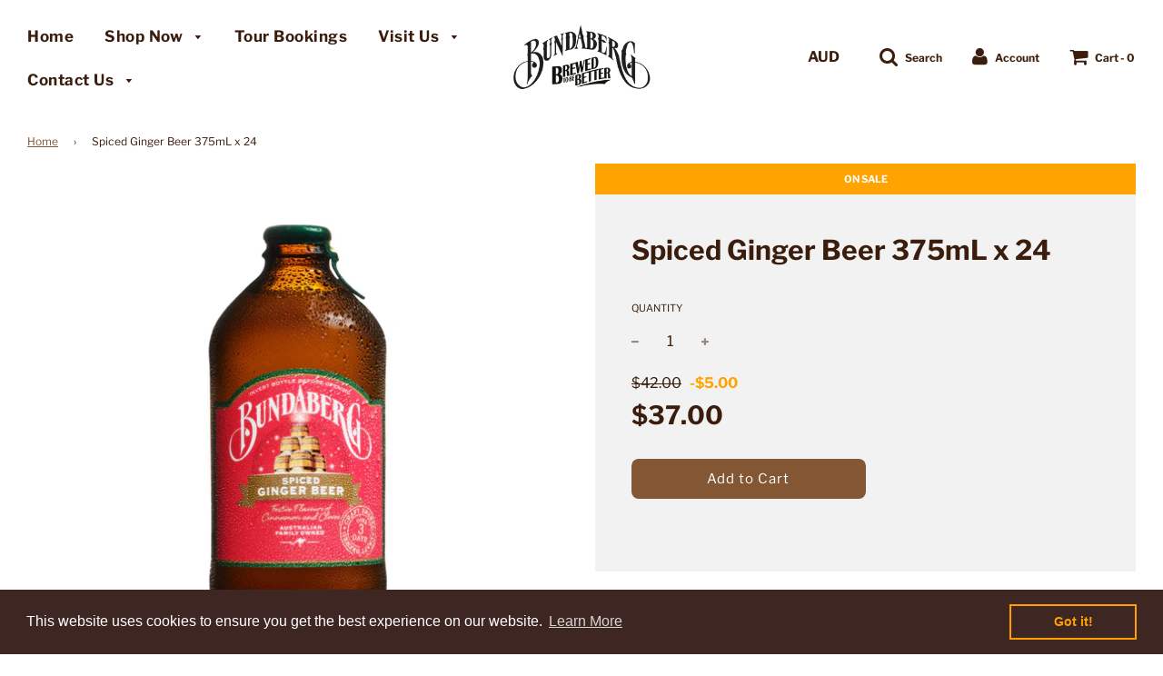

--- FILE ---
content_type: text/html; charset=utf-8
request_url: https://bundabergbarrel.com/products/spiced-ginger-beer-375ml-x-24
body_size: 22198
content:
<!doctype html>
<!--[if IE 8]><html class="no-js lt-ie9" lang="en"> <![endif]-->
<!--[if IE 9 ]><html class="ie9 no-js"> <![endif]-->
<!--[if (gt IE 9)|!(IE)]><!--> <html class="no-js"> <!--<![endif]-->
<head>

  <!-- Basic page needs ================================================== -->
  <meta charset="utf-8">
  <meta http-equiv="X-UA-Compatible" content="IE=edge">

  

  <!-- Title and description ================================================== -->
  <title>
  Spiced Ginger Beer 375mL x 24 &ndash; The Bundaberg Barrel
  </title>

  
  <meta name="description" content="Our limited release Spiced Ginger Beer is back again this year. With festive flavours of cinnamon and cloves, Spiced Ginger Beer tastes like Christmas in a bottle.  ">
  

  <!-- Helpers ================================================== -->
  <!-- /snippets/social-meta-tags.liquid -->


  <meta property="og:type" content="product">
  <meta property="og:title" content="Spiced Ginger Beer 375mL x 24">
  
    <meta property="og:image" content="http://bundabergbarrel.com/cdn/shop/files/SpicedGingerBeer375mL_aa94e8f8-859d-4644-8528-5d10bd356d59_grande.jpg?v=1745289587">
    <meta property="og:image:secure_url" content="https://bundabergbarrel.com/cdn/shop/files/SpicedGingerBeer375mL_aa94e8f8-859d-4644-8528-5d10bd356d59_grande.jpg?v=1745289587">
  
    <meta property="og:image" content="http://bundabergbarrel.com/cdn/shop/files/BundabergBottles_KarenB_35_christmas_grande.jpg?v=1750812796">
    <meta property="og:image:secure_url" content="https://bundabergbarrel.com/cdn/shop/files/BundabergBottles_KarenB_35_christmas_grande.jpg?v=1750812796">
  
    <meta property="og:image" content="http://bundabergbarrel.com/cdn/shop/files/BundabergBottles_KarenB_17_christmas_grande.jpg?v=1750812830">
    <meta property="og:image:secure_url" content="https://bundabergbarrel.com/cdn/shop/files/BundabergBottles_KarenB_17_christmas_grande.jpg?v=1750812830">
  
  <meta property="og:description" content="Our limited release Spiced Ginger Beer is back again this year. With festive flavours of cinnamon and cloves, Spiced Ginger Beer tastes like Christmas in a bottle.
 ">
  <meta property="og:price:amount" content="37.00">
  <meta property="og:price:currency" content="AUD">



<meta property="og:url" content="https://bundabergbarrel.com/products/spiced-ginger-beer-375ml-x-24">
<meta property="og:site_name" content="The Bundaberg Barrel">






  <meta name="twitter:card" content="summary">


  <meta name="twitter:title" content="Spiced Ginger Beer 375mL x 24">
  <meta name="twitter:description" content="Our limited release Spiced Ginger Beer is back again this year. With festive flavours of cinnamon and cloves, Spiced Ginger Beer tastes like Christmas in a bottle.
 ">
  <meta name="twitter:image" content="https://bundabergbarrel.com/cdn/shop/files/SpicedGingerBeer375mL_aa94e8f8-859d-4644-8528-5d10bd356d59_grande.jpg?v=1745289587">
  <meta name="twitter:image:width" content="600">
  <meta name="twitter:image:height" content="600">



  <link rel="canonical" href="https://bundabergbarrel.com/products/spiced-ginger-beer-375ml-x-24"/>
  
	<meta name="viewport" content="width=device-width, initial-scale=1, maximum-scale=1, user-scalable=0"/>
  
  <meta name="theme-color" content="#845734">

  <!-- CSS ================================================== -->
  <link href="//bundabergbarrel.com/cdn/shop/t/3/assets/plugins.css?v=83673371584268164301759990727" rel="stylesheet" type="text/css" media="all" />
  <link href="//bundabergbarrel.com/cdn/shop/t/3/assets/timber.scss.css?v=77420546590512706971759333320" rel="stylesheet" type="text/css" media="all" />

  



  <!-- Header hook for plugins ================================================== -->
  <script>window.performance && window.performance.mark && window.performance.mark('shopify.content_for_header.start');</script><meta name="facebook-domain-verification" content="u0w5gfbcuw0gn8dfswqq1j8vhy6zg4">
<meta id="shopify-digital-wallet" name="shopify-digital-wallet" content="/36495032458/digital_wallets/dialog">
<meta name="shopify-checkout-api-token" content="51638929cc0c95fdc378cd32a4005de3">
<link rel="alternate" type="application/json+oembed" href="https://bundabergbarrel.com/products/spiced-ginger-beer-375ml-x-24.oembed">
<script async="async" src="/checkouts/internal/preloads.js?locale=en-AU"></script>
<link rel="preconnect" href="https://shop.app" crossorigin="anonymous">
<script async="async" src="https://shop.app/checkouts/internal/preloads.js?locale=en-AU&shop_id=36495032458" crossorigin="anonymous"></script>
<script id="apple-pay-shop-capabilities" type="application/json">{"shopId":36495032458,"countryCode":"AU","currencyCode":"AUD","merchantCapabilities":["supports3DS"],"merchantId":"gid:\/\/shopify\/Shop\/36495032458","merchantName":"The Bundaberg Barrel","requiredBillingContactFields":["postalAddress","email"],"requiredShippingContactFields":["postalAddress","email"],"shippingType":"shipping","supportedNetworks":["visa","masterCard"],"total":{"type":"pending","label":"The Bundaberg Barrel","amount":"1.00"},"shopifyPaymentsEnabled":true,"supportsSubscriptions":true}</script>
<script id="shopify-features" type="application/json">{"accessToken":"51638929cc0c95fdc378cd32a4005de3","betas":["rich-media-storefront-analytics"],"domain":"bundabergbarrel.com","predictiveSearch":true,"shopId":36495032458,"locale":"en"}</script>
<script>var Shopify = Shopify || {};
Shopify.shop = "the-bundaberg-barrel.myshopify.com";
Shopify.locale = "en";
Shopify.currency = {"active":"AUD","rate":"1.0"};
Shopify.country = "AU";
Shopify.theme = {"name":"Flow - Spiff","id":132618944671,"schema_name":"Flow","schema_version":"16","theme_store_id":801,"role":"main"};
Shopify.theme.handle = "null";
Shopify.theme.style = {"id":null,"handle":null};
Shopify.cdnHost = "bundabergbarrel.com/cdn";
Shopify.routes = Shopify.routes || {};
Shopify.routes.root = "/";</script>
<script type="module">!function(o){(o.Shopify=o.Shopify||{}).modules=!0}(window);</script>
<script>!function(o){function n(){var o=[];function n(){o.push(Array.prototype.slice.apply(arguments))}return n.q=o,n}var t=o.Shopify=o.Shopify||{};t.loadFeatures=n(),t.autoloadFeatures=n()}(window);</script>
<script>
  window.ShopifyPay = window.ShopifyPay || {};
  window.ShopifyPay.apiHost = "shop.app\/pay";
  window.ShopifyPay.redirectState = null;
</script>
<script id="shop-js-analytics" type="application/json">{"pageType":"product"}</script>
<script defer="defer" async type="module" src="//bundabergbarrel.com/cdn/shopifycloud/shop-js/modules/v2/client.init-shop-cart-sync_D0dqhulL.en.esm.js"></script>
<script defer="defer" async type="module" src="//bundabergbarrel.com/cdn/shopifycloud/shop-js/modules/v2/chunk.common_CpVO7qML.esm.js"></script>
<script type="module">
  await import("//bundabergbarrel.com/cdn/shopifycloud/shop-js/modules/v2/client.init-shop-cart-sync_D0dqhulL.en.esm.js");
await import("//bundabergbarrel.com/cdn/shopifycloud/shop-js/modules/v2/chunk.common_CpVO7qML.esm.js");

  window.Shopify.SignInWithShop?.initShopCartSync?.({"fedCMEnabled":true,"windoidEnabled":true});

</script>
<script>
  window.Shopify = window.Shopify || {};
  if (!window.Shopify.featureAssets) window.Shopify.featureAssets = {};
  window.Shopify.featureAssets['shop-js'] = {"shop-cart-sync":["modules/v2/client.shop-cart-sync_D9bwt38V.en.esm.js","modules/v2/chunk.common_CpVO7qML.esm.js"],"init-fed-cm":["modules/v2/client.init-fed-cm_BJ8NPuHe.en.esm.js","modules/v2/chunk.common_CpVO7qML.esm.js"],"init-shop-email-lookup-coordinator":["modules/v2/client.init-shop-email-lookup-coordinator_pVrP2-kG.en.esm.js","modules/v2/chunk.common_CpVO7qML.esm.js"],"shop-cash-offers":["modules/v2/client.shop-cash-offers_CNh7FWN-.en.esm.js","modules/v2/chunk.common_CpVO7qML.esm.js","modules/v2/chunk.modal_DKF6x0Jh.esm.js"],"init-shop-cart-sync":["modules/v2/client.init-shop-cart-sync_D0dqhulL.en.esm.js","modules/v2/chunk.common_CpVO7qML.esm.js"],"init-windoid":["modules/v2/client.init-windoid_DaoAelzT.en.esm.js","modules/v2/chunk.common_CpVO7qML.esm.js"],"shop-toast-manager":["modules/v2/client.shop-toast-manager_1DND8Tac.en.esm.js","modules/v2/chunk.common_CpVO7qML.esm.js"],"pay-button":["modules/v2/client.pay-button_CFeQi1r6.en.esm.js","modules/v2/chunk.common_CpVO7qML.esm.js"],"shop-button":["modules/v2/client.shop-button_Ca94MDdQ.en.esm.js","modules/v2/chunk.common_CpVO7qML.esm.js"],"shop-login-button":["modules/v2/client.shop-login-button_DPYNfp1Z.en.esm.js","modules/v2/chunk.common_CpVO7qML.esm.js","modules/v2/chunk.modal_DKF6x0Jh.esm.js"],"avatar":["modules/v2/client.avatar_BTnouDA3.en.esm.js"],"shop-follow-button":["modules/v2/client.shop-follow-button_BMKh4nJE.en.esm.js","modules/v2/chunk.common_CpVO7qML.esm.js","modules/v2/chunk.modal_DKF6x0Jh.esm.js"],"init-customer-accounts-sign-up":["modules/v2/client.init-customer-accounts-sign-up_CJXi5kRN.en.esm.js","modules/v2/client.shop-login-button_DPYNfp1Z.en.esm.js","modules/v2/chunk.common_CpVO7qML.esm.js","modules/v2/chunk.modal_DKF6x0Jh.esm.js"],"init-shop-for-new-customer-accounts":["modules/v2/client.init-shop-for-new-customer-accounts_BoBxkgWu.en.esm.js","modules/v2/client.shop-login-button_DPYNfp1Z.en.esm.js","modules/v2/chunk.common_CpVO7qML.esm.js","modules/v2/chunk.modal_DKF6x0Jh.esm.js"],"init-customer-accounts":["modules/v2/client.init-customer-accounts_DCuDTzpR.en.esm.js","modules/v2/client.shop-login-button_DPYNfp1Z.en.esm.js","modules/v2/chunk.common_CpVO7qML.esm.js","modules/v2/chunk.modal_DKF6x0Jh.esm.js"],"checkout-modal":["modules/v2/client.checkout-modal_U_3e4VxF.en.esm.js","modules/v2/chunk.common_CpVO7qML.esm.js","modules/v2/chunk.modal_DKF6x0Jh.esm.js"],"lead-capture":["modules/v2/client.lead-capture_DEgn0Z8u.en.esm.js","modules/v2/chunk.common_CpVO7qML.esm.js","modules/v2/chunk.modal_DKF6x0Jh.esm.js"],"shop-login":["modules/v2/client.shop-login_CoM5QKZ_.en.esm.js","modules/v2/chunk.common_CpVO7qML.esm.js","modules/v2/chunk.modal_DKF6x0Jh.esm.js"],"payment-terms":["modules/v2/client.payment-terms_BmrqWn8r.en.esm.js","modules/v2/chunk.common_CpVO7qML.esm.js","modules/v2/chunk.modal_DKF6x0Jh.esm.js"]};
</script>
<script>(function() {
  var isLoaded = false;
  function asyncLoad() {
    if (isLoaded) return;
    isLoaded = true;
    var urls = ["https:\/\/cdn.shopify.com\/s\/files\/1\/0364\/9503\/2458\/t\/3\/assets\/booster_eu_cookie_36495032458.js?v=1701391237\u0026shop=the-bundaberg-barrel.myshopify.com"];
    for (var i = 0; i < urls.length; i++) {
      var s = document.createElement('script');
      s.type = 'text/javascript';
      s.async = true;
      s.src = urls[i];
      var x = document.getElementsByTagName('script')[0];
      x.parentNode.insertBefore(s, x);
    }
  };
  if(window.attachEvent) {
    window.attachEvent('onload', asyncLoad);
  } else {
    window.addEventListener('load', asyncLoad, false);
  }
})();</script>
<script id="__st">var __st={"a":36495032458,"offset":36000,"reqid":"f0bed03d-10f7-44bc-9f19-576e49607164-1765323303","pageurl":"bundabergbarrel.com\/products\/spiced-ginger-beer-375ml-x-24","u":"d84af63cff0e","p":"product","rtyp":"product","rid":5848601591967};</script>
<script>window.ShopifyPaypalV4VisibilityTracking = true;</script>
<script id="captcha-bootstrap">!function(){'use strict';const t='contact',e='account',n='new_comment',o=[[t,t],['blogs',n],['comments',n],[t,'customer']],c=[[e,'customer_login'],[e,'guest_login'],[e,'recover_customer_password'],[e,'create_customer']],r=t=>t.map((([t,e])=>`form[action*='/${t}']:not([data-nocaptcha='true']) input[name='form_type'][value='${e}']`)).join(','),a=t=>()=>t?[...document.querySelectorAll(t)].map((t=>t.form)):[];function s(){const t=[...o],e=r(t);return a(e)}const i='password',u='form_key',d=['recaptcha-v3-token','g-recaptcha-response','h-captcha-response',i],f=()=>{try{return window.sessionStorage}catch{return}},m='__shopify_v',_=t=>t.elements[u];function p(t,e,n=!1){try{const o=window.sessionStorage,c=JSON.parse(o.getItem(e)),{data:r}=function(t){const{data:e,action:n}=t;return t[m]||n?{data:e,action:n}:{data:t,action:n}}(c);for(const[e,n]of Object.entries(r))t.elements[e]&&(t.elements[e].value=n);n&&o.removeItem(e)}catch(o){console.error('form repopulation failed',{error:o})}}const l='form_type',E='cptcha';function T(t){t.dataset[E]=!0}const w=window,h=w.document,L='Shopify',v='ce_forms',y='captcha';let A=!1;((t,e)=>{const n=(g='f06e6c50-85a8-45c8-87d0-21a2b65856fe',I='https://cdn.shopify.com/shopifycloud/storefront-forms-hcaptcha/ce_storefront_forms_captcha_hcaptcha.v1.5.2.iife.js',D={infoText:'Protected by hCaptcha',privacyText:'Privacy',termsText:'Terms'},(t,e,n)=>{const o=w[L][v],c=o.bindForm;if(c)return c(t,g,e,D).then(n);var r;o.q.push([[t,g,e,D],n]),r=I,A||(h.body.append(Object.assign(h.createElement('script'),{id:'captcha-provider',async:!0,src:r})),A=!0)});var g,I,D;w[L]=w[L]||{},w[L][v]=w[L][v]||{},w[L][v].q=[],w[L][y]=w[L][y]||{},w[L][y].protect=function(t,e){n(t,void 0,e),T(t)},Object.freeze(w[L][y]),function(t,e,n,w,h,L){const[v,y,A,g]=function(t,e,n){const i=e?o:[],u=t?c:[],d=[...i,...u],f=r(d),m=r(i),_=r(d.filter((([t,e])=>n.includes(e))));return[a(f),a(m),a(_),s()]}(w,h,L),I=t=>{const e=t.target;return e instanceof HTMLFormElement?e:e&&e.form},D=t=>v().includes(t);t.addEventListener('submit',(t=>{const e=I(t);if(!e)return;const n=D(e)&&!e.dataset.hcaptchaBound&&!e.dataset.recaptchaBound,o=_(e),c=g().includes(e)&&(!o||!o.value);(n||c)&&t.preventDefault(),c&&!n&&(function(t){try{if(!f())return;!function(t){const e=f();if(!e)return;const n=_(t);if(!n)return;const o=n.value;o&&e.removeItem(o)}(t);const e=Array.from(Array(32),(()=>Math.random().toString(36)[2])).join('');!function(t,e){_(t)||t.append(Object.assign(document.createElement('input'),{type:'hidden',name:u})),t.elements[u].value=e}(t,e),function(t,e){const n=f();if(!n)return;const o=[...t.querySelectorAll(`input[type='${i}']`)].map((({name:t})=>t)),c=[...d,...o],r={};for(const[a,s]of new FormData(t).entries())c.includes(a)||(r[a]=s);n.setItem(e,JSON.stringify({[m]:1,action:t.action,data:r}))}(t,e)}catch(e){console.error('failed to persist form',e)}}(e),e.submit())}));const S=(t,e)=>{t&&!t.dataset[E]&&(n(t,e.some((e=>e===t))),T(t))};for(const o of['focusin','change'])t.addEventListener(o,(t=>{const e=I(t);D(e)&&S(e,y())}));const B=e.get('form_key'),M=e.get(l),P=B&&M;t.addEventListener('DOMContentLoaded',(()=>{const t=y();if(P)for(const e of t)e.elements[l].value===M&&p(e,B);[...new Set([...A(),...v().filter((t=>'true'===t.dataset.shopifyCaptcha))])].forEach((e=>S(e,t)))}))}(h,new URLSearchParams(w.location.search),n,t,e,['guest_login'])})(!0,!0)}();</script>
<script integrity="sha256-52AcMU7V7pcBOXWImdc/TAGTFKeNjmkeM1Pvks/DTgc=" data-source-attribution="shopify.loadfeatures" defer="defer" src="//bundabergbarrel.com/cdn/shopifycloud/storefront/assets/storefront/load_feature-81c60534.js" crossorigin="anonymous"></script>
<script crossorigin="anonymous" defer="defer" src="//bundabergbarrel.com/cdn/shopifycloud/storefront/assets/shopify_pay/storefront-65b4c6d7.js?v=20250812"></script>
<script data-source-attribution="shopify.dynamic_checkout.dynamic.init">var Shopify=Shopify||{};Shopify.PaymentButton=Shopify.PaymentButton||{isStorefrontPortableWallets:!0,init:function(){window.Shopify.PaymentButton.init=function(){};var t=document.createElement("script");t.src="https://bundabergbarrel.com/cdn/shopifycloud/portable-wallets/latest/portable-wallets.en.js",t.type="module",document.head.appendChild(t)}};
</script>
<script data-source-attribution="shopify.dynamic_checkout.buyer_consent">
  function portableWalletsHideBuyerConsent(e){var t=document.getElementById("shopify-buyer-consent"),n=document.getElementById("shopify-subscription-policy-button");t&&n&&(t.classList.add("hidden"),t.setAttribute("aria-hidden","true"),n.removeEventListener("click",e))}function portableWalletsShowBuyerConsent(e){var t=document.getElementById("shopify-buyer-consent"),n=document.getElementById("shopify-subscription-policy-button");t&&n&&(t.classList.remove("hidden"),t.removeAttribute("aria-hidden"),n.addEventListener("click",e))}window.Shopify?.PaymentButton&&(window.Shopify.PaymentButton.hideBuyerConsent=portableWalletsHideBuyerConsent,window.Shopify.PaymentButton.showBuyerConsent=portableWalletsShowBuyerConsent);
</script>
<script data-source-attribution="shopify.dynamic_checkout.cart.bootstrap">document.addEventListener("DOMContentLoaded",(function(){function t(){return document.querySelector("shopify-accelerated-checkout-cart, shopify-accelerated-checkout")}if(t())Shopify.PaymentButton.init();else{new MutationObserver((function(e,n){t()&&(Shopify.PaymentButton.init(),n.disconnect())})).observe(document.body,{childList:!0,subtree:!0})}}));
</script>
<link id="shopify-accelerated-checkout-styles" rel="stylesheet" media="screen" href="https://bundabergbarrel.com/cdn/shopifycloud/portable-wallets/latest/accelerated-checkout-backwards-compat.css" crossorigin="anonymous">
<style id="shopify-accelerated-checkout-cart">
        #shopify-buyer-consent {
  margin-top: 1em;
  display: inline-block;
  width: 100%;
}

#shopify-buyer-consent.hidden {
  display: none;
}

#shopify-subscription-policy-button {
  background: none;
  border: none;
  padding: 0;
  text-decoration: underline;
  font-size: inherit;
  cursor: pointer;
}

#shopify-subscription-policy-button::before {
  box-shadow: none;
}

      </style>

<script>window.performance && window.performance.mark && window.performance.mark('shopify.content_for_header.end');</script>
  <!-- /snippets/oldIE-js.liquid -->


<!--[if lt IE 9]>
<script src="//cdnjs.cloudflare.com/ajax/libs/html5shiv/3.7.2/html5shiv.min.js" type="text/javascript"></script>
<script src="//bundabergbarrel.com/cdn/shop/t/3/assets/respond.min.js?v=52248677837542619231686288399" type="text/javascript"></script>
<link href="//bundabergbarrel.com/cdn/shop/t/3/assets/respond-proxy.html" id="respond-proxy" rel="respond-proxy" />
<link href="//bundabergbarrel.com/search?q=27a46a42aaa705e63c08dd4e9c863282" id="respond-redirect" rel="respond-redirect" />
<script src="//bundabergbarrel.com/search?q=27a46a42aaa705e63c08dd4e9c863282" type="text/javascript"></script>
<![endif]-->



  <script>
    window.wetheme = {
      name: 'Flow',
    };
  </script>
  <script src="//bundabergbarrel.com/cdn/shop/t/3/assets/jquery-3.3.1.min.js?v=74255524871372887611686288399" type="text/javascript"></script>
  <script src="//bundabergbarrel.com/cdn/shop/t/3/assets/modernizr.min.js?v=137617515274177302221686288399" type="text/javascript"></script>

  
  



  
  
  
  
  <!-- "snippets/bookthatapp-widgets.liquid" was not rendered, the associated app was uninstalled -->
<script src="https://cdn.shopify.com/extensions/8d2c31d3-a828-4daf-820f-80b7f8e01c39/nova-eu-cookie-bar-gdpr-4/assets/nova-cookie-app-embed.js" type="text/javascript" defer="defer"></script>
<link href="https://cdn.shopify.com/extensions/8d2c31d3-a828-4daf-820f-80b7f8e01c39/nova-eu-cookie-bar-gdpr-4/assets/nova-cookie.css" rel="stylesheet" type="text/css" media="all">
<link href="https://monorail-edge.shopifysvc.com" rel="dns-prefetch">
<script>(function(){if ("sendBeacon" in navigator && "performance" in window) {try {var session_token_from_headers = performance.getEntriesByType('navigation')[0].serverTiming.find(x => x.name == '_s').description;} catch {var session_token_from_headers = undefined;}var session_cookie_matches = document.cookie.match(/_shopify_s=([^;]*)/);var session_token_from_cookie = session_cookie_matches && session_cookie_matches.length === 2 ? session_cookie_matches[1] : "";var session_token = session_token_from_headers || session_token_from_cookie || "";function handle_abandonment_event(e) {var entries = performance.getEntries().filter(function(entry) {return /monorail-edge.shopifysvc.com/.test(entry.name);});if (!window.abandonment_tracked && entries.length === 0) {window.abandonment_tracked = true;var currentMs = Date.now();var navigation_start = performance.timing.navigationStart;var payload = {shop_id: 36495032458,url: window.location.href,navigation_start,duration: currentMs - navigation_start,session_token,page_type: "product"};window.navigator.sendBeacon("https://monorail-edge.shopifysvc.com/v1/produce", JSON.stringify({schema_id: "online_store_buyer_site_abandonment/1.1",payload: payload,metadata: {event_created_at_ms: currentMs,event_sent_at_ms: currentMs}}));}}window.addEventListener('pagehide', handle_abandonment_event);}}());</script>
<script id="web-pixels-manager-setup">(function e(e,d,r,n,o){if(void 0===o&&(o={}),!Boolean(null===(a=null===(i=window.Shopify)||void 0===i?void 0:i.analytics)||void 0===a?void 0:a.replayQueue)){var i,a;window.Shopify=window.Shopify||{};var t=window.Shopify;t.analytics=t.analytics||{};var s=t.analytics;s.replayQueue=[],s.publish=function(e,d,r){return s.replayQueue.push([e,d,r]),!0};try{self.performance.mark("wpm:start")}catch(e){}var l=function(){var e={modern:/Edge?\/(1{2}[4-9]|1[2-9]\d|[2-9]\d{2}|\d{4,})\.\d+(\.\d+|)|Firefox\/(1{2}[4-9]|1[2-9]\d|[2-9]\d{2}|\d{4,})\.\d+(\.\d+|)|Chrom(ium|e)\/(9{2}|\d{3,})\.\d+(\.\d+|)|(Maci|X1{2}).+ Version\/(15\.\d+|(1[6-9]|[2-9]\d|\d{3,})\.\d+)([,.]\d+|)( \(\w+\)|)( Mobile\/\w+|) Safari\/|Chrome.+OPR\/(9{2}|\d{3,})\.\d+\.\d+|(CPU[ +]OS|iPhone[ +]OS|CPU[ +]iPhone|CPU IPhone OS|CPU iPad OS)[ +]+(15[._]\d+|(1[6-9]|[2-9]\d|\d{3,})[._]\d+)([._]\d+|)|Android:?[ /-](13[3-9]|1[4-9]\d|[2-9]\d{2}|\d{4,})(\.\d+|)(\.\d+|)|Android.+Firefox\/(13[5-9]|1[4-9]\d|[2-9]\d{2}|\d{4,})\.\d+(\.\d+|)|Android.+Chrom(ium|e)\/(13[3-9]|1[4-9]\d|[2-9]\d{2}|\d{4,})\.\d+(\.\d+|)|SamsungBrowser\/([2-9]\d|\d{3,})\.\d+/,legacy:/Edge?\/(1[6-9]|[2-9]\d|\d{3,})\.\d+(\.\d+|)|Firefox\/(5[4-9]|[6-9]\d|\d{3,})\.\d+(\.\d+|)|Chrom(ium|e)\/(5[1-9]|[6-9]\d|\d{3,})\.\d+(\.\d+|)([\d.]+$|.*Safari\/(?![\d.]+ Edge\/[\d.]+$))|(Maci|X1{2}).+ Version\/(10\.\d+|(1[1-9]|[2-9]\d|\d{3,})\.\d+)([,.]\d+|)( \(\w+\)|)( Mobile\/\w+|) Safari\/|Chrome.+OPR\/(3[89]|[4-9]\d|\d{3,})\.\d+\.\d+|(CPU[ +]OS|iPhone[ +]OS|CPU[ +]iPhone|CPU IPhone OS|CPU iPad OS)[ +]+(10[._]\d+|(1[1-9]|[2-9]\d|\d{3,})[._]\d+)([._]\d+|)|Android:?[ /-](13[3-9]|1[4-9]\d|[2-9]\d{2}|\d{4,})(\.\d+|)(\.\d+|)|Mobile Safari.+OPR\/([89]\d|\d{3,})\.\d+\.\d+|Android.+Firefox\/(13[5-9]|1[4-9]\d|[2-9]\d{2}|\d{4,})\.\d+(\.\d+|)|Android.+Chrom(ium|e)\/(13[3-9]|1[4-9]\d|[2-9]\d{2}|\d{4,})\.\d+(\.\d+|)|Android.+(UC? ?Browser|UCWEB|U3)[ /]?(15\.([5-9]|\d{2,})|(1[6-9]|[2-9]\d|\d{3,})\.\d+)\.\d+|SamsungBrowser\/(5\.\d+|([6-9]|\d{2,})\.\d+)|Android.+MQ{2}Browser\/(14(\.(9|\d{2,})|)|(1[5-9]|[2-9]\d|\d{3,})(\.\d+|))(\.\d+|)|K[Aa][Ii]OS\/(3\.\d+|([4-9]|\d{2,})\.\d+)(\.\d+|)/},d=e.modern,r=e.legacy,n=navigator.userAgent;return n.match(d)?"modern":n.match(r)?"legacy":"unknown"}(),u="modern"===l?"modern":"legacy",c=(null!=n?n:{modern:"",legacy:""})[u],f=function(e){return[e.baseUrl,"/wpm","/b",e.hashVersion,"modern"===e.buildTarget?"m":"l",".js"].join("")}({baseUrl:d,hashVersion:r,buildTarget:u}),m=function(e){var d=e.version,r=e.bundleTarget,n=e.surface,o=e.pageUrl,i=e.monorailEndpoint;return{emit:function(e){var a=e.status,t=e.errorMsg,s=(new Date).getTime(),l=JSON.stringify({metadata:{event_sent_at_ms:s},events:[{schema_id:"web_pixels_manager_load/3.1",payload:{version:d,bundle_target:r,page_url:o,status:a,surface:n,error_msg:t},metadata:{event_created_at_ms:s}}]});if(!i)return console&&console.warn&&console.warn("[Web Pixels Manager] No Monorail endpoint provided, skipping logging."),!1;try{return self.navigator.sendBeacon.bind(self.navigator)(i,l)}catch(e){}var u=new XMLHttpRequest;try{return u.open("POST",i,!0),u.setRequestHeader("Content-Type","text/plain"),u.send(l),!0}catch(e){return console&&console.warn&&console.warn("[Web Pixels Manager] Got an unhandled error while logging to Monorail."),!1}}}}({version:r,bundleTarget:l,surface:e.surface,pageUrl:self.location.href,monorailEndpoint:e.monorailEndpoint});try{o.browserTarget=l,function(e){var d=e.src,r=e.async,n=void 0===r||r,o=e.onload,i=e.onerror,a=e.sri,t=e.scriptDataAttributes,s=void 0===t?{}:t,l=document.createElement("script"),u=document.querySelector("head"),c=document.querySelector("body");if(l.async=n,l.src=d,a&&(l.integrity=a,l.crossOrigin="anonymous"),s)for(var f in s)if(Object.prototype.hasOwnProperty.call(s,f))try{l.dataset[f]=s[f]}catch(e){}if(o&&l.addEventListener("load",o),i&&l.addEventListener("error",i),u)u.appendChild(l);else{if(!c)throw new Error("Did not find a head or body element to append the script");c.appendChild(l)}}({src:f,async:!0,onload:function(){if(!function(){var e,d;return Boolean(null===(d=null===(e=window.Shopify)||void 0===e?void 0:e.analytics)||void 0===d?void 0:d.initialized)}()){var d=window.webPixelsManager.init(e)||void 0;if(d){var r=window.Shopify.analytics;r.replayQueue.forEach((function(e){var r=e[0],n=e[1],o=e[2];d.publishCustomEvent(r,n,o)})),r.replayQueue=[],r.publish=d.publishCustomEvent,r.visitor=d.visitor,r.initialized=!0}}},onerror:function(){return m.emit({status:"failed",errorMsg:"".concat(f," has failed to load")})},sri:function(e){var d=/^sha384-[A-Za-z0-9+/=]+$/;return"string"==typeof e&&d.test(e)}(c)?c:"",scriptDataAttributes:o}),m.emit({status:"loading"})}catch(e){m.emit({status:"failed",errorMsg:(null==e?void 0:e.message)||"Unknown error"})}}})({shopId: 36495032458,storefrontBaseUrl: "https://bundabergbarrel.com",extensionsBaseUrl: "https://extensions.shopifycdn.com/cdn/shopifycloud/web-pixels-manager",monorailEndpoint: "https://monorail-edge.shopifysvc.com/unstable/produce_batch",surface: "storefront-renderer",enabledBetaFlags: ["2dca8a86"],webPixelsConfigList: [{"id":"287244447","configuration":"{\"pixel_id\":\"500561220510140\",\"pixel_type\":\"facebook_pixel\",\"metaapp_system_user_token\":\"-\"}","eventPayloadVersion":"v1","runtimeContext":"OPEN","scriptVersion":"ca16bc87fe92b6042fbaa3acc2fbdaa6","type":"APP","apiClientId":2329312,"privacyPurposes":["ANALYTICS","MARKETING","SALE_OF_DATA"],"dataSharingAdjustments":{"protectedCustomerApprovalScopes":["read_customer_address","read_customer_email","read_customer_name","read_customer_personal_data","read_customer_phone"]}},{"id":"113311903","eventPayloadVersion":"v1","runtimeContext":"LAX","scriptVersion":"1","type":"CUSTOM","privacyPurposes":["ANALYTICS"],"name":"Google Analytics tag (migrated)"},{"id":"shopify-app-pixel","configuration":"{}","eventPayloadVersion":"v1","runtimeContext":"STRICT","scriptVersion":"0450","apiClientId":"shopify-pixel","type":"APP","privacyPurposes":["ANALYTICS","MARKETING"]},{"id":"shopify-custom-pixel","eventPayloadVersion":"v1","runtimeContext":"LAX","scriptVersion":"0450","apiClientId":"shopify-pixel","type":"CUSTOM","privacyPurposes":["ANALYTICS","MARKETING"]}],isMerchantRequest: false,initData: {"shop":{"name":"The Bundaberg Barrel","paymentSettings":{"currencyCode":"AUD"},"myshopifyDomain":"the-bundaberg-barrel.myshopify.com","countryCode":"AU","storefrontUrl":"https:\/\/bundabergbarrel.com"},"customer":null,"cart":null,"checkout":null,"productVariants":[{"price":{"amount":37.0,"currencyCode":"AUD"},"product":{"title":"Spiced Ginger Beer 375mL x 24","vendor":"Bundaberg Brewed Drinks","id":"5848601591967","untranslatedTitle":"Spiced Ginger Beer 375mL x 24","url":"\/products\/spiced-ginger-beer-375ml-x-24","type":"Spiced Ginger Beer"},"id":"36911508979871","image":{"src":"\/\/bundabergbarrel.com\/cdn\/shop\/files\/SpicedGingerBeer375mL_aa94e8f8-859d-4644-8528-5d10bd356d59.jpg?v=1745289587"},"sku":"2120","title":"Default Title","untranslatedTitle":"Default Title"}],"purchasingCompany":null},},"https://bundabergbarrel.com/cdn","ae1676cfwd2530674p4253c800m34e853cb",{"modern":"","legacy":""},{"shopId":"36495032458","storefrontBaseUrl":"https:\/\/bundabergbarrel.com","extensionBaseUrl":"https:\/\/extensions.shopifycdn.com\/cdn\/shopifycloud\/web-pixels-manager","surface":"storefront-renderer","enabledBetaFlags":"[\"2dca8a86\"]","isMerchantRequest":"false","hashVersion":"ae1676cfwd2530674p4253c800m34e853cb","publish":"custom","events":"[[\"page_viewed\",{}],[\"product_viewed\",{\"productVariant\":{\"price\":{\"amount\":37.0,\"currencyCode\":\"AUD\"},\"product\":{\"title\":\"Spiced Ginger Beer 375mL x 24\",\"vendor\":\"Bundaberg Brewed Drinks\",\"id\":\"5848601591967\",\"untranslatedTitle\":\"Spiced Ginger Beer 375mL x 24\",\"url\":\"\/products\/spiced-ginger-beer-375ml-x-24\",\"type\":\"Spiced Ginger Beer\"},\"id\":\"36911508979871\",\"image\":{\"src\":\"\/\/bundabergbarrel.com\/cdn\/shop\/files\/SpicedGingerBeer375mL_aa94e8f8-859d-4644-8528-5d10bd356d59.jpg?v=1745289587\"},\"sku\":\"2120\",\"title\":\"Default Title\",\"untranslatedTitle\":\"Default Title\"}}]]"});</script><script>
  window.ShopifyAnalytics = window.ShopifyAnalytics || {};
  window.ShopifyAnalytics.meta = window.ShopifyAnalytics.meta || {};
  window.ShopifyAnalytics.meta.currency = 'AUD';
  var meta = {"product":{"id":5848601591967,"gid":"gid:\/\/shopify\/Product\/5848601591967","vendor":"Bundaberg Brewed Drinks","type":"Spiced Ginger Beer","variants":[{"id":36911508979871,"price":3700,"name":"Spiced Ginger Beer 375mL x 24","public_title":null,"sku":"2120"}],"remote":false},"page":{"pageType":"product","resourceType":"product","resourceId":5848601591967}};
  for (var attr in meta) {
    window.ShopifyAnalytics.meta[attr] = meta[attr];
  }
</script>
<script class="analytics">
  (function () {
    var customDocumentWrite = function(content) {
      var jquery = null;

      if (window.jQuery) {
        jquery = window.jQuery;
      } else if (window.Checkout && window.Checkout.$) {
        jquery = window.Checkout.$;
      }

      if (jquery) {
        jquery('body').append(content);
      }
    };

    var hasLoggedConversion = function(token) {
      if (token) {
        return document.cookie.indexOf('loggedConversion=' + token) !== -1;
      }
      return false;
    }

    var setCookieIfConversion = function(token) {
      if (token) {
        var twoMonthsFromNow = new Date(Date.now());
        twoMonthsFromNow.setMonth(twoMonthsFromNow.getMonth() + 2);

        document.cookie = 'loggedConversion=' + token + '; expires=' + twoMonthsFromNow;
      }
    }

    var trekkie = window.ShopifyAnalytics.lib = window.trekkie = window.trekkie || [];
    if (trekkie.integrations) {
      return;
    }
    trekkie.methods = [
      'identify',
      'page',
      'ready',
      'track',
      'trackForm',
      'trackLink'
    ];
    trekkie.factory = function(method) {
      return function() {
        var args = Array.prototype.slice.call(arguments);
        args.unshift(method);
        trekkie.push(args);
        return trekkie;
      };
    };
    for (var i = 0; i < trekkie.methods.length; i++) {
      var key = trekkie.methods[i];
      trekkie[key] = trekkie.factory(key);
    }
    trekkie.load = function(config) {
      trekkie.config = config || {};
      trekkie.config.initialDocumentCookie = document.cookie;
      var first = document.getElementsByTagName('script')[0];
      var script = document.createElement('script');
      script.type = 'text/javascript';
      script.onerror = function(e) {
        var scriptFallback = document.createElement('script');
        scriptFallback.type = 'text/javascript';
        scriptFallback.onerror = function(error) {
                var Monorail = {
      produce: function produce(monorailDomain, schemaId, payload) {
        var currentMs = new Date().getTime();
        var event = {
          schema_id: schemaId,
          payload: payload,
          metadata: {
            event_created_at_ms: currentMs,
            event_sent_at_ms: currentMs
          }
        };
        return Monorail.sendRequest("https://" + monorailDomain + "/v1/produce", JSON.stringify(event));
      },
      sendRequest: function sendRequest(endpointUrl, payload) {
        // Try the sendBeacon API
        if (window && window.navigator && typeof window.navigator.sendBeacon === 'function' && typeof window.Blob === 'function' && !Monorail.isIos12()) {
          var blobData = new window.Blob([payload], {
            type: 'text/plain'
          });

          if (window.navigator.sendBeacon(endpointUrl, blobData)) {
            return true;
          } // sendBeacon was not successful

        } // XHR beacon

        var xhr = new XMLHttpRequest();

        try {
          xhr.open('POST', endpointUrl);
          xhr.setRequestHeader('Content-Type', 'text/plain');
          xhr.send(payload);
        } catch (e) {
          console.log(e);
        }

        return false;
      },
      isIos12: function isIos12() {
        return window.navigator.userAgent.lastIndexOf('iPhone; CPU iPhone OS 12_') !== -1 || window.navigator.userAgent.lastIndexOf('iPad; CPU OS 12_') !== -1;
      }
    };
    Monorail.produce('monorail-edge.shopifysvc.com',
      'trekkie_storefront_load_errors/1.1',
      {shop_id: 36495032458,
      theme_id: 132618944671,
      app_name: "storefront",
      context_url: window.location.href,
      source_url: "//bundabergbarrel.com/cdn/s/trekkie.storefront.94e7babdf2ec3663c2b14be7d5a3b25b9303ebb0.min.js"});

        };
        scriptFallback.async = true;
        scriptFallback.src = '//bundabergbarrel.com/cdn/s/trekkie.storefront.94e7babdf2ec3663c2b14be7d5a3b25b9303ebb0.min.js';
        first.parentNode.insertBefore(scriptFallback, first);
      };
      script.async = true;
      script.src = '//bundabergbarrel.com/cdn/s/trekkie.storefront.94e7babdf2ec3663c2b14be7d5a3b25b9303ebb0.min.js';
      first.parentNode.insertBefore(script, first);
    };
    trekkie.load(
      {"Trekkie":{"appName":"storefront","development":false,"defaultAttributes":{"shopId":36495032458,"isMerchantRequest":null,"themeId":132618944671,"themeCityHash":"4271111686979776156","contentLanguage":"en","currency":"AUD","eventMetadataId":"a86f59f3-4f51-498e-8480-0dfc3245e894"},"isServerSideCookieWritingEnabled":true,"monorailRegion":"shop_domain","enabledBetaFlags":["f0df213a"]},"Session Attribution":{},"S2S":{"facebookCapiEnabled":true,"source":"trekkie-storefront-renderer","apiClientId":580111}}
    );

    var loaded = false;
    trekkie.ready(function() {
      if (loaded) return;
      loaded = true;

      window.ShopifyAnalytics.lib = window.trekkie;

      var originalDocumentWrite = document.write;
      document.write = customDocumentWrite;
      try { window.ShopifyAnalytics.merchantGoogleAnalytics.call(this); } catch(error) {};
      document.write = originalDocumentWrite;

      window.ShopifyAnalytics.lib.page(null,{"pageType":"product","resourceType":"product","resourceId":5848601591967,"shopifyEmitted":true});

      var match = window.location.pathname.match(/checkouts\/(.+)\/(thank_you|post_purchase)/)
      var token = match? match[1]: undefined;
      if (!hasLoggedConversion(token)) {
        setCookieIfConversion(token);
        window.ShopifyAnalytics.lib.track("Viewed Product",{"currency":"AUD","variantId":36911508979871,"productId":5848601591967,"productGid":"gid:\/\/shopify\/Product\/5848601591967","name":"Spiced Ginger Beer 375mL x 24","price":"37.00","sku":"2120","brand":"Bundaberg Brewed Drinks","variant":null,"category":"Spiced Ginger Beer","nonInteraction":true,"remote":false},undefined,undefined,{"shopifyEmitted":true});
      window.ShopifyAnalytics.lib.track("monorail:\/\/trekkie_storefront_viewed_product\/1.1",{"currency":"AUD","variantId":36911508979871,"productId":5848601591967,"productGid":"gid:\/\/shopify\/Product\/5848601591967","name":"Spiced Ginger Beer 375mL x 24","price":"37.00","sku":"2120","brand":"Bundaberg Brewed Drinks","variant":null,"category":"Spiced Ginger Beer","nonInteraction":true,"remote":false,"referer":"https:\/\/bundabergbarrel.com\/products\/spiced-ginger-beer-375ml-x-24"});
      }
    });


        var eventsListenerScript = document.createElement('script');
        eventsListenerScript.async = true;
        eventsListenerScript.src = "//bundabergbarrel.com/cdn/shopifycloud/storefront/assets/shop_events_listener-3da45d37.js";
        document.getElementsByTagName('head')[0].appendChild(eventsListenerScript);

})();</script>
  <script>
  if (!window.ga || (window.ga && typeof window.ga !== 'function')) {
    window.ga = function ga() {
      (window.ga.q = window.ga.q || []).push(arguments);
      if (window.Shopify && window.Shopify.analytics && typeof window.Shopify.analytics.publish === 'function') {
        window.Shopify.analytics.publish("ga_stub_called", {}, {sendTo: "google_osp_migration"});
      }
      console.error("Shopify's Google Analytics stub called with:", Array.from(arguments), "\nSee https://help.shopify.com/manual/promoting-marketing/pixels/pixel-migration#google for more information.");
    };
    if (window.Shopify && window.Shopify.analytics && typeof window.Shopify.analytics.publish === 'function') {
      window.Shopify.analytics.publish("ga_stub_initialized", {}, {sendTo: "google_osp_migration"});
    }
  }
</script>
<script
  defer
  src="https://bundabergbarrel.com/cdn/shopifycloud/perf-kit/shopify-perf-kit-2.1.2.min.js"
  data-application="storefront-renderer"
  data-shop-id="36495032458"
  data-render-region="gcp-us-central1"
  data-page-type="product"
  data-theme-instance-id="132618944671"
  data-theme-name="Flow"
  data-theme-version="16"
  data-monorail-region="shop_domain"
  data-resource-timing-sampling-rate="10"
  data-shs="true"
  data-shs-beacon="true"
  data-shs-export-with-fetch="true"
  data-shs-logs-sample-rate="1"
></script>
</head>


<body id="spiced-ginger-beer-375ml-x-24" class="template-product page-fade white--match" >

  
  <div id="CartDrawer" class="drawer drawer--right drawer--cart">
    <div class="drawer__header sitewide--title-wrapper">
      <div class="drawer__close js-drawer-close">
        <button type="button" class="icon-fallback-text">
          <span class="fallback-text">"Close Cart"</span>
        </button>
      </div>
      <div class="drawer__title h2 page--title " id="CartTitle">Shopping Cart</div>
      <div class="drawer__title h2 page--title hide" id="ShopNowTitle">Quick view</div>
      <div class="drawer__title h2 page--title hide" id="LogInTitle">Login</div>
      <div class="drawer__title h2 page--title hide" id="SearchTitle">Search for products on our site</div>
    </div>
    <div id="CartContainer"></div>
    <div id="ShopNowContainer" class="hide"></div>
    <div id="SearchContainer" class="hide">
      <div class="wrapper search-drawer">
        <div class="input-group">
          <input type="search" name="q" id="search-input" placeholder="Search our store" class="input-group-field" aria-label="Search our store" autocomplete="off" />
          <span class="input-group-btn">
            <button type="submit" class="btn icon-fallback-text">
              <i class="fa fa-search"></i>
              <span class="fallback-text">Search</span>
            </button>
          </span>
        </div>
        <script id="LiveSearchResultTemplate" type="text/template">
  
    <div class="indiv-search-listing-grid">
      <div class="grid">
        {{#if image}}
        <div class="grid__item large--one-quarter live-search--image">
          <a href="{{url}}" title="{{title}}">
            <img
                class="lazyload"
                src="{{image}}"
                alt="{{title}}"
                {{#if imageResponsive}}
                data-src="{{imageResponsive}}"
                data-sizes="auto"
                {{/if}}
            >
          </a>
        </div>
        {{/if}}
        <div class="grid__item large--three-quarters line-search-content">
          <h3>
            <a href="{{url}}" title="">{{title}}</a>
          </h3>
          <div>
            {{{price_html}}}
          </div>
          <p>{{content}}</p>
        </div>
      </div>
    </div>
  
</script>

        <script type="text/javascript">
            var SearchTranslations = {
                no_results_html: "Your search for \"{{ terms }}\" did not yield any results.",
                results_for_html: "Your search for \"{{ terms }}\" revealed the following:",
                products: "Products",
                pages: "Pages",
                articles: "Articles"
            };
        </script>
        <div id="search-results" class="grid-uniform">
          <!-- here will be the search results -->
        </div>
        <a id="search-show-more" href="#" class="btn hide">See more</a>
      </div>
    </div>
    <div id="LogInContainer" class="hide"></div>
  </div>
  <div id="DrawerOverlay"></div>

<div id="PageContainer">

	<div id="shopify-section-announcement-bar" class="shopify-section">


</div>

	<div id="shopify-section-header" class="shopify-section">














<div data-section-id="header" data-section-type="header-section" class="header-section--wrapper">
  <div id="NavDrawer" class="drawer drawer--left">

    
      
      







<div 
>

<noscript>
    <img
        class=""
        src="//bundabergbarrel.com/cdn/shop/files/Bundaberg_Brewed_to_be_Better_Master_Logo_1000x1000.png?v=1613547014"
        data-sizes="auto"
        
            alt=""
        
        
        style="width: 50px"
        itemprop="logo"
      
    />
</noscript>

<img
    class="lazyload "
    src="//bundabergbarrel.com/cdn/shop/files/Bundaberg_Brewed_to_be_Better_Master_Logo_150x.png?v=1613547014"
    data-src="//bundabergbarrel.com/cdn/shop/files/Bundaberg_Brewed_to_be_Better_Master_Logo_{width}.png?v=1613547014"
    data-sizes="auto"
    
    data-aspectratio="2.263225806451613"
    
    
        style="width: 50px"
        itemprop="logo"
      
    
        style="max-width: 3508px; max-height: 1550px"
    
    
        alt=""
    
/>

</div>

    

    <!-- begin mobile-nav -->
    <ul class="mobile-nav with-logo">
      <li class="mobile-nav__item mobile-nav__search">
        <form action="/search" method="get" class="input-group search-bar" role="search">
  
  <input type="search" name="q" value="" placeholder="Search our store" class="input-group-field" aria-label="Search our store">
  <span class="input-group-btn hidden">
    <button type="submit" class="btn icon-fallback-text">
      <i class="fa fa-search"></i>
      <span class="fallback-text">Search</span>
    </button>
  </span>
</form>

      </li>

      
      

        

          <li class="mobile-nav__item">
            <a href="/" class="mobile-nav__link">Home</a>
          </li>

        

      

        
        <li class="mobile-nav__item" aria-haspopup="true">
          <div class="mobile-nav__has-sublist">
            <a href="/collections/all" class="mobile-nav__link">Shop Now</a>
            <div class="mobile-nav__toggle">
              <button type="button" class="icon-fallback-text mobile-nav__toggle-open">
                <i class="fa fa-caret-right fa-lg" aria-hidden="true"></i>
                <span class="fallback-text">See more</span>
              </button>
              <button type="button" class="icon-fallback-text mobile-nav__toggle-close">
                <i class="fa fa-caret-down fa-lg" aria-hidden="true"></i>
                <span class="fallback-text">"Close Cart"</span>
              </button>
            </div>
          </div>
          <ul class="mobile-nav__sublist">
              
              
                  <li class="mobile-nav__item ">
                    <a href="/collections/bundaberg-brewed-drinks-range" class="mobile-nav__link">Bundaberg Brews</a>
                  </li>
                
              
              
                  <li class="mobile-nav__item ">
                    <a href="/collections/merchandise" class="mobile-nav__link">Merchandise</a>
                  </li>
                
              
            </ul>
          </li>

          

      

        

          <li class="mobile-nav__item">
            <a href="/pages/tasting-self-guided-gallery-tour-booking" class="mobile-nav__link">Tour Bookings</a>
          </li>

        

      

        
        <li class="mobile-nav__item" aria-haspopup="true">
          <div class="mobile-nav__has-sublist">
            <a href="/pages/visting-the-bundaberg-barrel" class="mobile-nav__link">Visit Us</a>
            <div class="mobile-nav__toggle">
              <button type="button" class="icon-fallback-text mobile-nav__toggle-open">
                <i class="fa fa-caret-right fa-lg" aria-hidden="true"></i>
                <span class="fallback-text">See more</span>
              </button>
              <button type="button" class="icon-fallback-text mobile-nav__toggle-close">
                <i class="fa fa-caret-down fa-lg" aria-hidden="true"></i>
                <span class="fallback-text">"Close Cart"</span>
              </button>
            </div>
          </div>
          <ul class="mobile-nav__sublist">
              
              
                  <li class="mobile-nav__item ">
                    <a href="/pages/visting-the-bundaberg-barrel" class="mobile-nav__link">Getting To The Barrel</a>
                  </li>
                
              
              
                  <li class="mobile-nav__item ">
                    <a href="https://www.bundabergregion.org/explore/accessible-travel" class="mobile-nav__link">Accessible Travel Information</a>
                  </li>
                
              
              
                  <li class="mobile-nav__item ">
                    <a href="https://www.vacayit.com/bundaberg-brewed-drinks-barrel" class="mobile-nav__link">Sensory Audio Guide</a>
                  </li>
                
              
            </ul>
          </li>

          

      

        
        <li class="mobile-nav__item" aria-haspopup="true">
          <div class="mobile-nav__has-sublist">
            <a href="/pages/contact" class="mobile-nav__link">Contact Us</a>
            <div class="mobile-nav__toggle">
              <button type="button" class="icon-fallback-text mobile-nav__toggle-open">
                <i class="fa fa-caret-right fa-lg" aria-hidden="true"></i>
                <span class="fallback-text">See more</span>
              </button>
              <button type="button" class="icon-fallback-text mobile-nav__toggle-close">
                <i class="fa fa-caret-down fa-lg" aria-hidden="true"></i>
                <span class="fallback-text">"Close Cart"</span>
              </button>
            </div>
          </div>
          <ul class="mobile-nav__sublist">
              
              
                  <li class="mobile-nav__item ">
                    <a href="/pages/how-it-works" class="mobile-nav__link">FAQs</a>
                  </li>
                
              
              
                  <li class="mobile-nav__item ">
                    <a href="/pages/peronalised-labels-application-guide" class="mobile-nav__link">Personalised Labels Application Guide</a>
                  </li>
                
              
            </ul>
          </li>

          

      

      
        <li class="mobile-nav__item" aria-haspopup="true">
          <div class="mobile-nav__has-sublist">
            <div class="mobile-nav__toggle">
              <button type="button" class="mobile-nav__toggle-open mobile-menu-currency-button">
                <span class="text">Currency</span>
                <span class="icon-fallback-text">
                  <span class="icon">
                    <i class="fa fa-caret-right fa-lg" aria-hidden="true"></i>
                  </span>
                  <span class="fallback-text">See more</span>
                </span>
              </button>
              <button type="button" class="mobile-nav__toggle-close mobile-menu-currency-button">
                <span class="text">Currency</span>
                <span class="icon-fallback-text">
                  <span class="icon">
                    <i class="fa fa-caret-down fa-lg" aria-hidden="true"></i>
                  </span>
                  <span class="fallback-text">"Close Cart"</span>
                </span>
              </button>
            </div>
          </div>
          <ul class="mobile-nav__sublist">
            
            
            <li class="mobile-nav__item">
              <a href="#" class="mobile-nav__link mobile-menu-currency-link mobile-menu-currency-selected" data-code="AUD">AUD</a>
            </li>
            
              
            
          </ul>
        </li>
      
    </ul>


      
      

      <span class="mobile-nav-header">Account</span>

	  <ul class="mobile-nav">

        
          <li class="mobile-nav__item">
            <a href="https://bundabergbarrel.com/customer_authentication/redirect?locale=en&amp;region_country=AU" id="customer_login_link">Log in</a>
          </li>
          <li class="mobile-nav__item">
            <a href="https://shopify.com/36495032458/account?locale=en" id="customer_register_link">Create account</a>
          </li>
        

	</ul>

      
    <!-- //mobile-nav -->
  </div>

  

    <header class="site-header medium--hide small--hide sticky-header sticky-header-transformed ui sticky overlay-logo">
      <div class="wrapper">

        

      

      <div class="grid--full grid--table">

        <div class="grid__item large--five-twelfths" id="top_links_wrapper">

          <div class="top-links">

              <ul class="site-nav " id="AccessibleNav" role="navigation">

                



  

    <li>
      <a href="/" class="site-nav__link">Home</a>
    </li>

  



  
  

    
    


      <li class="site-nav--has-dropdown " aria-haspopup="true">
      <a href="/collections/all" class="site-nav__link">
        Shop Now
        <span class="icon icon-arrow-down" aria-hidden="true"></span>
      </a>

      <ul class="site-nav__dropdown">
        
          
          
              <li>
                <a href="/collections/bundaberg-brewed-drinks-range" class="site-nav__link">Bundaberg Brews</a>
              </li>
            
          
          
              <li>
                <a href="/collections/merchandise" class="site-nav__link">Merchandise</a>
              </li>
            
          
          
      </ul>
    </li>

    



  

    <li>
      <a href="/pages/tasting-self-guided-gallery-tour-booking" class="site-nav__link">Tour Bookings</a>
    </li>

  



  
  

    
    


      <li class="site-nav--has-dropdown " aria-haspopup="true">
      <a href="/pages/visting-the-bundaberg-barrel" class="site-nav__link">
        Visit Us
        <span class="icon icon-arrow-down" aria-hidden="true"></span>
      </a>

      <ul class="site-nav__dropdown">
        
          
          
              <li>
                <a href="/pages/visting-the-bundaberg-barrel" class="site-nav__link">Getting To The Barrel</a>
              </li>
            
          
          
              <li>
                <a href="https://www.bundabergregion.org/explore/accessible-travel" class="site-nav__link">Accessible Travel Information</a>
              </li>
            
          
          
              <li>
                <a href="https://www.vacayit.com/bundaberg-brewed-drinks-barrel" class="site-nav__link">Sensory Audio Guide</a>
              </li>
            
          
          
      </ul>
    </li>

    



  
  

    
    


      <li class="site-nav--has-dropdown " aria-haspopup="true">
      <a href="/pages/contact" class="site-nav__link">
        Contact Us
        <span class="icon icon-arrow-down" aria-hidden="true"></span>
      </a>

      <ul class="site-nav__dropdown">
        
          
          
              <li>
                <a href="/pages/how-it-works" class="site-nav__link">FAQs</a>
              </li>
            
          
          
              <li>
                <a href="/pages/peronalised-labels-application-guide" class="site-nav__link">Personalised Labels Application Guide</a>
              </li>
            
          
          
      </ul>
    </li>

    




              </ul>

          </div>

        </div>


        <div class="grid__item large--two-twelfths">
            <div class="site-header__logo large--center" itemscope itemtype="http://schema.org/Organization">
              
    
      <div class="site-header__logo h1" id="site-title" itemscope itemtype="http://schema.org/Organization">
    

    
      <a href="/" itemprop="url" class="site-header__logo-image">
        
        
        







<div 
>

<noscript>
    <img
        class=""
        src="//bundabergbarrel.com/cdn/shop/files/Bundaberg_Brewed_to_be_Better_Master_Logo_1000x1000.png?v=1613547014"
        data-sizes="auto"
        
            alt="The Bundaberg Barrel"
        
        
          style="width: 180px"
          itemprop="logo"
        
    />
</noscript>

<img
    class="lazyload "
    src="//bundabergbarrel.com/cdn/shop/files/Bundaberg_Brewed_to_be_Better_Master_Logo_150x.png?v=1613547014"
    data-src="//bundabergbarrel.com/cdn/shop/files/Bundaberg_Brewed_to_be_Better_Master_Logo_{width}.png?v=1613547014"
    data-sizes="auto"
    
    data-aspectratio="2.263225806451613"
    
    
          style="width: 180px"
          itemprop="logo"
        
    
        style="max-width: 3508px; max-height: 1550px"
    
    
        alt="The Bundaberg Barrel"
    
/>

</div>

      </a>
    


    

    
      </div>
    
  
            </div>
        </div>
        <div class="grid__item large--five-twelfths large--text-right medium-down--hide">
          
    <div class="top-links">

      <ul class="top-links--icon-links">

        
          <li class="currency-picker--wrapper">

            <select class="currency-picker" name="currencies">
              
              
              <option value="AUD" selected="selected">AUD</option>
              
                
              
            </select>

          </li>
        

        
        <li>
          <a href="/search" class="search-button">
            <i class="fa fa-search fa-lg"></i>
            <span class="header--supporting-text">Search</span>
          </a>
        </li>
        

        
          
            <li>
              <a href="https://bundabergbarrel.com/customer_authentication/redirect?locale=en&region_country=AU" title="Log in" class="log-in-button">
                <i class="fa fa-user fa-lg"></i>
                <span class="header--supporting-text">Account</span>
              </a>
            </li>
          
        

        <li>
          <a href="/cart" class="site-header__cart-toggle" aria-controls="CartDrawer" aria-expanded="false">
            <i class="fa fa-shopping-cart fa-lg"></i>
            
              <span class="header--supporting-text">Cart
                
                     - <span class="cart-item-count-header cart-item-count-header--quantity">0</span>
                  
              </span>
            
          </a>
        </li>

      </ul>
    </div>
        </div>

    

            

      </div>
    </header>

<nav class="nav-bar mobile-nav-bar-wrapper large--hide medium-down--show sticky-header sticky-header-transformed ui sticky">
  <div class="wrapper">
    <div class="large--hide medium-down--show">
      <div class="mobile-grid--table">
        <div class="grid__item one-sixth">
          <div class="site-nav--mobile">
            <button type="button" class="icon-fallback-text site-nav__link js-drawer-open-left-link" aria-controls="NavDrawer" aria-expanded="false">
              <i class="fa fa-bars fa-2x"></i>
              <span class="fallback-text">Menu</span>
            </button>
          </div>
        </div>

        <div class="grid__item four-sixths">
          
    
      <div class="site-header__logo h1" id="site-title" itemscope itemtype="http://schema.org/Organization">
    

    
      <a href="/" itemprop="url" class="site-header__logo-image">
        
        
        







<div 
>

<noscript>
    <img
        class=""
        src="//bundabergbarrel.com/cdn/shop/files/Bundaberg_Brewed_to_be_Better_Master_Logo_1000x1000.png?v=1613547014"
        data-sizes="auto"
        
            alt="The Bundaberg Barrel"
        
        
          style="width: 180px"
          itemprop="logo"
        
    />
</noscript>

<img
    class="lazyload "
    src="//bundabergbarrel.com/cdn/shop/files/Bundaberg_Brewed_to_be_Better_Master_Logo_150x.png?v=1613547014"
    data-src="//bundabergbarrel.com/cdn/shop/files/Bundaberg_Brewed_to_be_Better_Master_Logo_{width}.png?v=1613547014"
    data-sizes="auto"
    
    data-aspectratio="2.263225806451613"
    
    
          style="width: 180px"
          itemprop="logo"
        
    
        style="max-width: 3508px; max-height: 1550px"
    
    
        alt="The Bundaberg Barrel"
    
/>

</div>

      </a>
    


    

    
      </div>
    
  
        </div>

        <div class="grid__item one-sixth text-right">
          <div class="site-nav--mobile">
            <a href="/cart" class="site-nav__link" aria-controls="CartDrawer" aria-expanded="false">
              <span class="icon-fallback-text">
                <i class="fa fa-shopping-cart fa-2x"></i>

                
                    <span class="cart-item-count-header--quantity site-header__cart-indicator hide">0</span>
                  

                <span class="fallback-text">Cart</span>
              </span>
            </a>
          </div>
        </div>
      </div>
    </div>
  </div>
</nav>

</div>

  
    
      <!-- /snippets/breadcrumb.liquid -->


<div class="wrapper">
  
  <nav class="breadcrumb" role="navigation" aria-label="breadcrumbs">
    <a href="/" title="Back to the frontpage">Home</a>

    

      
      <span aria-hidden="true">&rsaquo;</span>
      <span>Spiced Ginger Beer 375mL x 24</span>

    
  </nav>
  
</div>

    
  

<style>
  #site-title{
  	padding: 15px 0;
  }

  .site-nav__dropdown li, .inner .h4, .inner .h5 {
    text-align: left;
  }

  .template-index .overlay-header.ui.sticky:not(.top),
  .template-index .overlay-header:not(.sticky)
  ,
  .template-list-collections .overlay-header.ui.sticky:not(.top),
  .template-list-collections .overlay-header:not(.sticky),
  .contact-page .overlay-header.ui.sticky:not(.top),
  .contact-page .overlay-header:not(.sticky)
  {
    background-color: rgba(58, 29, 13, 0.52);
  }

  .overlay-header .grid--full,
  .overlay-header .mobile-grid--table {
    padding-left: 30px;
    padding-right: 30px;
  }

  @media only screen and (min-width: 768px) and (max-width: 1200px) {
    .overlay-header .grid--full,
    .overlay-header .mobile-grid--table {
      padding-left: 15px;
      padding-right: 15px;
    }
  }

  .template-index .overlay-header-wrapper,
  
  .template-list-collections .overlay-header-wrapper,
  .contact-page .overlay-header-wrapper
  {
    max-height: 0px !important;
    min-height: 0px !important;
  }

  .template-index .overlay-header.force-hover,
  
  .template-list-collections .overlay-header.force-hover
  .contact-page .overlay-header.force-hover
   {
    background-color: #ffffff;
  }

  
</style>


</div>

		

			<div class="wrapper main-content">

		

		<!-- /templates/product.liquid -->


<div id="shopify-section-product-template" class="shopify-section"><div itemscope itemtype="http://schema.org/Product">

  <meta itemprop="url" content="https://bundabergbarrel.com/products/spiced-ginger-beer-375ml-x-24">
  <meta itemprop="image" content="https://bundabergbarrel.com/cdn/shop/files/SpicedGingerBeer375mL_aa94e8f8-859d-4644-8528-5d10bd356d59_grande.jpg?v=1745289587">
  <meta itemprop="brand" content="Bundaberg Brewed Drinks">
  <meta itemprop="sku" content="2120">

  
  

  

  
  

  

  <div class="grid product-single product-sticky-wrapper variant-dropdown-enabled" data-section-id="product-template">

    <input type="hidden" id="thumbnail_changes_variant" value="false" />

    <div class="product-images-container">

      <div class="grid__item large--six-twelfths context mobile--no-top-margin">
        <div class="product-single__medias product-images-slider-mobile product-single__thumbnails product-single__thumbnails--below">
          

          






    

    
    
    

    
    <div
        class="product-single__media product-single__media--selected product-single__media--first"
        data-media-id="media-template-product-template-52855808393375"
        data-media-type="image"
        
            data-media-aspect="1.01875167425663"
        
        
            data-image-zoom-enable="false"
        

        
            
        
    >
        <template id="media-template-product-template-52855808393375">
            <div
                class="media-wrapper"
                data-media-type="image"
                data-media-id="52855808393375"
                data-autoplay="false"
            >
                

                
                        
                        







<div 
>

<noscript>
    <img
        class="product-single__photo"
        src="//bundabergbarrel.com/cdn/shop/files/SpicedGingerBeer375mL_aa94e8f8-859d-4644-8528-5d10bd356d59_1000x1000.jpg?v=1745289587"
        data-sizes="auto"
        
            alt="Spiced Ginger Beer 375mL x 24"
        
        
                            style="max-width: 3803px"
                            id="ProductPhotoImg"
                            data-image-id="52855808393375"
                            data-image-zoom="//bundabergbarrel.com/cdn/shop/files/SpicedGingerBeer375mL_aa94e8f8-859d-4644-8528-5d10bd356d59.jpg?v=1745289587"
                        
    />
</noscript>

<img
    class="lazyload product-single__photo"
    src="//bundabergbarrel.com/cdn/shop/files/SpicedGingerBeer375mL_aa94e8f8-859d-4644-8528-5d10bd356d59_300x.jpg?v=1745289587"
    data-src="//bundabergbarrel.com/cdn/shop/files/SpicedGingerBeer375mL_aa94e8f8-859d-4644-8528-5d10bd356d59_{width}.jpg?v=1745289587"
    data-sizes="auto"
    
    data-aspectratio="1.01875167425663"
    
    
                            style="max-width: 3803px"
                            id="ProductPhotoImg"
                            data-image-id="52855808393375"
                            data-image-zoom="//bundabergbarrel.com/cdn/shop/files/SpicedGingerBeer375mL_aa94e8f8-859d-4644-8528-5d10bd356d59.jpg?v=1745289587"
                        
    
        style="max-width: 3803px; max-height: 3733px"
    
    
        alt="Spiced Ginger Beer 375mL x 24"
    
/>

</div>


                        <div class="hidden featured-image-loader">
                            <i class="fa fa-circle-o-notch fa-spin fa-3x fa-fw"></i>
                            <span class="sr-only">Loading...</span>
                        </div>

                    
                
        
            <div class="button-wrap">
                <button
                    aria-label="View in your space, loads item in augmented reality window"
                    class="btn product-single__view-in-space"
                    data-shopify-xr
                    data-shopify-model3d-id=""
                    data-shopify-title="Spiced Ginger Beer 375mL x 24"
                    data-shopify-xr-hidden
                >
                    <i class="fa fa-cube" aria-hidden="true"></i>
                    View in your space
                </button>
            </div>
        
    
            </div>
        </template>

        <div class="product-single__media__thumbnail">
        
        
        
        







<div 
>

<noscript>
    <img
        class="
            product-single__thumbnail product-single__type-image
        "
        src="//bundabergbarrel.com/cdn/shop/files/SpicedGingerBeer375mL_aa94e8f8-859d-4644-8528-5d10bd356d59_1000x1000.jpg?v=1745289587"
        data-sizes="auto"
        
            alt="
            
                Load image into Gallery viewer, Spiced Ginger Beer 375mL x 24
            
        "
        
        
            data-image-id="52855808393375"
            style="max-width: 3803px"
            data-max-width="3803"
        
    />
</noscript>

<img
    class="lazyload 
            product-single__thumbnail product-single__type-image
        "
    src="//bundabergbarrel.com/cdn/shop/files/SpicedGingerBeer375mL_aa94e8f8-859d-4644-8528-5d10bd356d59_300x.jpg?v=1745289587"
    data-src="//bundabergbarrel.com/cdn/shop/files/SpicedGingerBeer375mL_aa94e8f8-859d-4644-8528-5d10bd356d59_{width}.jpg?v=1745289587"
    data-sizes="auto"
    
    data-aspectratio="1.01875167425663"
    
    
            data-image-id="52855808393375"
            style="max-width: 3803px"
            data-max-width="3803"
        
    
        style="max-width: 3803px; max-height: 3733px"
    
    
        alt="
            
                Load image into Gallery viewer, Spiced Ginger Beer 375mL x 24
            
        "
    
/>

</div>


        
        
        </div>

        
        
            <div class="button-wrap">
                <button
                    aria-label="View in your space, loads item in augmented reality window"
                    class="btn product-single__view-in-space"
                    data-shopify-xr
                    data-shopify-model3d-id=""
                    data-shopify-title="Spiced Ginger Beer 375mL x 24"
                    data-shopify-xr-hidden
                >
                    <i class="fa fa-cube" aria-hidden="true"></i>
                    View in your space
                </button>
            </div>
        
    

        
    </div>


    

    
    
    

    
    <div
        class="product-single__media"
        data-media-id="media-template-product-template-53253522817183"
        data-media-type="image"
        
            data-media-aspect="1.0"
        
        
            data-image-zoom-enable="false"
        

        
            
        
    >
        <template id="media-template-product-template-53253522817183">
            <div
                class="media-wrapper"
                data-media-type="image"
                data-media-id="53253522817183"
                data-autoplay="false"
            >
                

                
                        
                        







<div 
>

<noscript>
    <img
        class="product-single__photo"
        src="//bundabergbarrel.com/cdn/shop/files/BundabergBottles_KarenB_35_christmas_1000x1000.jpg?v=1750812796"
        data-sizes="auto"
        
            alt="Spiced Ginger Beer 375mL x 24"
        
        
                            style="max-width: 2048px"
                            id="ProductPhotoImg"
                            data-image-id="53253522817183"
                            data-image-zoom="//bundabergbarrel.com/cdn/shop/files/BundabergBottles_KarenB_35_christmas.jpg?v=1750812796"
                        
    />
</noscript>

<img
    class="lazyload product-single__photo"
    src="//bundabergbarrel.com/cdn/shop/files/BundabergBottles_KarenB_35_christmas_300x.jpg?v=1750812796"
    data-src="//bundabergbarrel.com/cdn/shop/files/BundabergBottles_KarenB_35_christmas_{width}.jpg?v=1750812796"
    data-sizes="auto"
    
    data-aspectratio="1.0"
    
    
                            style="max-width: 2048px"
                            id="ProductPhotoImg"
                            data-image-id="53253522817183"
                            data-image-zoom="//bundabergbarrel.com/cdn/shop/files/BundabergBottles_KarenB_35_christmas.jpg?v=1750812796"
                        
    
        style="max-width: 2048px; max-height: 2048px"
    
    
        alt="Spiced Ginger Beer 375mL x 24"
    
/>

</div>


                        <div class="hidden featured-image-loader">
                            <i class="fa fa-circle-o-notch fa-spin fa-3x fa-fw"></i>
                            <span class="sr-only">Loading...</span>
                        </div>

                    
                
        
            <div class="button-wrap">
                <button
                    aria-label="View in your space, loads item in augmented reality window"
                    class="btn product-single__view-in-space"
                    data-shopify-xr
                    data-shopify-model3d-id=""
                    data-shopify-title="Spiced Ginger Beer 375mL x 24"
                    data-shopify-xr-hidden
                >
                    <i class="fa fa-cube" aria-hidden="true"></i>
                    View in your space
                </button>
            </div>
        
    
            </div>
        </template>

        <div class="product-single__media__thumbnail">
        
        
        
        







<div 
>

<noscript>
    <img
        class="
            product-single__thumbnail product-single__type-image
        "
        src="//bundabergbarrel.com/cdn/shop/files/BundabergBottles_KarenB_35_christmas_1000x1000.jpg?v=1750812796"
        data-sizes="auto"
        
            alt="
            
                Load image into Gallery viewer, Spiced Ginger Beer 375mL x 24
            
        "
        
        
            data-image-id="53253522817183"
            style="max-width: 2048px"
            data-max-width="2048"
        
    />
</noscript>

<img
    class="lazyload 
            product-single__thumbnail product-single__type-image
        "
    src="//bundabergbarrel.com/cdn/shop/files/BundabergBottles_KarenB_35_christmas_300x.jpg?v=1750812796"
    data-src="//bundabergbarrel.com/cdn/shop/files/BundabergBottles_KarenB_35_christmas_{width}.jpg?v=1750812796"
    data-sizes="auto"
    
    data-aspectratio="1.0"
    
    
            data-image-id="53253522817183"
            style="max-width: 2048px"
            data-max-width="2048"
        
    
        style="max-width: 2048px; max-height: 2048px"
    
    
        alt="
            
                Load image into Gallery viewer, Spiced Ginger Beer 375mL x 24
            
        "
    
/>

</div>


        
        
        </div>

        
        
            <div class="button-wrap">
                <button
                    aria-label="View in your space, loads item in augmented reality window"
                    class="btn product-single__view-in-space"
                    data-shopify-xr
                    data-shopify-model3d-id=""
                    data-shopify-title="Spiced Ginger Beer 375mL x 24"
                    data-shopify-xr-hidden
                >
                    <i class="fa fa-cube" aria-hidden="true"></i>
                    View in your space
                </button>
            </div>
        
    

        
    </div>


    

    
    
    

    
    <div
        class="product-single__media"
        data-media-id="media-template-product-template-53253523341471"
        data-media-type="image"
        
            data-media-aspect="1.0"
        
        
            data-image-zoom-enable="false"
        

        
            
        
    >
        <template id="media-template-product-template-53253523341471">
            <div
                class="media-wrapper"
                data-media-type="image"
                data-media-id="53253523341471"
                data-autoplay="false"
            >
                

                
                        
                        







<div 
>

<noscript>
    <img
        class="product-single__photo"
        src="//bundabergbarrel.com/cdn/shop/files/BundabergBottles_KarenB_17_christmas_1000x1000.jpg?v=1750812830"
        data-sizes="auto"
        
            alt="Spiced Ginger Beer 375mL x 24"
        
        
                            style="max-width: 1726px"
                            id="ProductPhotoImg"
                            data-image-id="53253523341471"
                            data-image-zoom="//bundabergbarrel.com/cdn/shop/files/BundabergBottles_KarenB_17_christmas.jpg?v=1750812830"
                        
    />
</noscript>

<img
    class="lazyload product-single__photo"
    src="//bundabergbarrel.com/cdn/shop/files/BundabergBottles_KarenB_17_christmas_300x.jpg?v=1750812830"
    data-src="//bundabergbarrel.com/cdn/shop/files/BundabergBottles_KarenB_17_christmas_{width}.jpg?v=1750812830"
    data-sizes="auto"
    
    data-aspectratio="1.0"
    
    
                            style="max-width: 1726px"
                            id="ProductPhotoImg"
                            data-image-id="53253523341471"
                            data-image-zoom="//bundabergbarrel.com/cdn/shop/files/BundabergBottles_KarenB_17_christmas.jpg?v=1750812830"
                        
    
        style="max-width: 1726px; max-height: 1726px"
    
    
        alt="Spiced Ginger Beer 375mL x 24"
    
/>

</div>


                        <div class="hidden featured-image-loader">
                            <i class="fa fa-circle-o-notch fa-spin fa-3x fa-fw"></i>
                            <span class="sr-only">Loading...</span>
                        </div>

                    
                
        
            <div class="button-wrap">
                <button
                    aria-label="View in your space, loads item in augmented reality window"
                    class="btn product-single__view-in-space"
                    data-shopify-xr
                    data-shopify-model3d-id=""
                    data-shopify-title="Spiced Ginger Beer 375mL x 24"
                    data-shopify-xr-hidden
                >
                    <i class="fa fa-cube" aria-hidden="true"></i>
                    View in your space
                </button>
            </div>
        
    
            </div>
        </template>

        <div class="product-single__media__thumbnail">
        
        
        
        







<div 
>

<noscript>
    <img
        class="
            product-single__thumbnail product-single__type-image
        "
        src="//bundabergbarrel.com/cdn/shop/files/BundabergBottles_KarenB_17_christmas_1000x1000.jpg?v=1750812830"
        data-sizes="auto"
        
            alt="
            
                Load image into Gallery viewer, Spiced Ginger Beer 375mL x 24
            
        "
        
        
            data-image-id="53253523341471"
            style="max-width: 1726px"
            data-max-width="1726"
        
    />
</noscript>

<img
    class="lazyload 
            product-single__thumbnail product-single__type-image
        "
    src="//bundabergbarrel.com/cdn/shop/files/BundabergBottles_KarenB_17_christmas_300x.jpg?v=1750812830"
    data-src="//bundabergbarrel.com/cdn/shop/files/BundabergBottles_KarenB_17_christmas_{width}.jpg?v=1750812830"
    data-sizes="auto"
    
    data-aspectratio="1.0"
    
    
            data-image-id="53253523341471"
            style="max-width: 1726px"
            data-max-width="1726"
        
    
        style="max-width: 1726px; max-height: 1726px"
    
    
        alt="
            
                Load image into Gallery viewer, Spiced Ginger Beer 375mL x 24
            
        "
    
/>

</div>


        
        
        </div>

        
        
            <div class="button-wrap">
                <button
                    aria-label="View in your space, loads item in augmented reality window"
                    class="btn product-single__view-in-space"
                    data-shopify-xr
                    data-shopify-model3d-id=""
                    data-shopify-title="Spiced Ginger Beer 375mL x 24"
                    data-shopify-xr-hidden
                >
                    <i class="fa fa-cube" aria-hidden="true"></i>
                    View in your space
                </button>
            </div>
        
    

        
    </div>


        </div>
      </div>
    </div>

    <div class="grid__item large--six-twelfths">

      <div class="ui">

        
          <div class="product-page--sale-badge">
            On Sale
          </div>
        

      	<div class="product-details-wrapper" data-show-sku="false">
          <div class="grid product-meta-header">
            

            
          </div>

          <h1 itemprop="name" class="product-details-product-title">Spiced Ginger Beer 375mL x 24</h1>

          

          <div itemprop="offers" itemscope itemtype="http://schema.org/Offer" class="product-details--form-wrapper product-details--form-wrapper---in-stock">
            <meta itemprop="priceCurrency" content="AUD">
            <meta itemprop="url" content="https://bundabergbarrel.com/products/spiced-ginger-beer-375ml-x-24">

            <link itemprop="availability" href="http://schema.org/InStock">

            <div class="form-vertical">
              <form method="post" action="/cart/add" id="AddToCartForm" accept-charset="UTF-8" class="shopify-product-form" enctype="multipart/form-data"><input type="hidden" name="form_type" value="product" /><input type="hidden" name="utf8" value="✓" />

                
                

                

                  

                    
                      <div class="selector-wrapper js hide">
                        <label for="SingleOptionSelector-0">Title</label>
                        <select class="needsclick form-control" id="SingleOptionSelector-0" autocomplete="off">
                          
                            <option selected value="Default Title">Default Title</option>
                          
                        </select>
                      </div>
                    

                  

                


                <select name="id" id="productSelect-product-template" class="needsclick product-single__variants original-select no-js" autocomplete="off">
                  
                    

                      
                      <option  selected="selected"  data-sku="2120" value="36911508979871">Default Title - $37.00 AUD</option>

                    
                  
                </select>

                

                  <div class="selector-wrapper col-md-6 col-sm-12 col-xs-12">
                    <label for="Quantity" class="quantity-selector product-sub-label">Quantity</label>

                    
                      <div class="js-qty nonajax-quantity-selector">
                        <button type="button" class="js-qty__adjust js-qty__adjust--minus icon-fallback-text">
                          <i class="fa fa-minus" aria-hidden="true"></i>
                          <span class="fallback-text">−</span>
                        </button>
                        <input type="text" class="js-qty__num" value="1" min="1" aria-label="quantity" pattern="[0-9]*" name="quantity" id="Quantity">
                        <button type="button" class="js-qty__adjust js-qty__adjust--plus icon-fallback-text">
                          <i class="fa fa-plus" aria-hidden="true"></i>
                          <span class="fallback-text">+</span>
                        </button>
                      </div>
                    
                  </div>
                

                
                <p id="ComparePrice" class="js">
                  <span class="money">$42.00</span>
                </p>
                <span class="visually-hidden">Sale price</span>
                

                

                    <li class="product-page--pricing--discount">
                        <span class="variant-value-wrapper">
                          -<span class="variant-value"><span class="money">$5.00</span></span>
                        </span>
                    </li>

                

                <span class="visually-hidden">Regular price</span>
                <span id="ProductPrice" class="h2 js" itemprop="price" content="37">
                  <span class="money">$37.00</span>
                </span>

                  
<div class="product-page__policies rte"></div><div class="paymentButtonsWrapper"
                  data-spiff-hide
                  data-product-id='5848601591967'
              >
                  <button type="submit" name="add" id="AddToCart" class="btn">
                    <span id="AddToCartText">Add to Cart</span>
                  </button>

                  
                </div>
              <script type="text/javascript" async src="https://assets.us.spiffcommerce.com/shopify.js"></script>

   <style>
     .spiff-spinner-outer {
       animation: rotator 1s linear infinite;
     }
     .spiff-spinner-inner {
       stroke-dasharray: 45 180;
     }
     @keyframes rotator {
       0% { transform: rotate(0deg); }
       100% { transform: rotate(360deg); }
     }
   </style>
   <script>
     var openStandardWorkflowForProduct5848601591967;

     const go = function() {
       window.Spiff.setRegion('ap');
       const product = new window.Spiff.Product({
           integrationId: 'the-bundaberg-barrel.myshopify.com',
           productId: '5848601591967'
       });
       const hideElements = () => {
           const elements = document.querySelectorAll('[data-spiff-hide]');
           elements.forEach(el => {
               const externalProductId = el.getAttribute('data-product-id');
               if (externalProductId === '5848601591967') {
                   el.style.display = 'none';
               }
           });
       }
       product.on('ready', () => {
             hideElements();
             const buttons = document.querySelectorAll('.spiff-api-button[data-product-id="5848601591967"]');
             for (button of buttons) {
                 button.style.display = 'block';
             }
       });
       product.confirmActive();
       openStandardWorkflowForProduct5848601591967 = (event) => {
           event.target.disabled = true;
           event.preventDefault();
           event.stopPropagation();

           const spinnerSvg = document.createElementNS('http://www.w3.org/2000/svg', 'svg');
           spinnerSvg.setAttribute('class', 'spiff-spinner-outer');
           spinnerSvg.setAttribute('height', event.target.clientHeight);
           spinnerSvg.setAttribute('width', event.target.clientHeight);
           spinnerSvg.setAttribute('viewBox', '0 0 66 66');
           const spinnerCircle = document.createElementNS('http://www.w3.org/2000/svg', 'circle');
           spinnerCircle.setAttribute('class', 'spiff-spinner-inner');
           spinnerCircle.setAttribute('cx', 33);
           spinnerCircle.setAttribute('cy', 33);
           spinnerCircle.setAttribute('fill', 'none');
           spinnerCircle.setAttribute('r', 30);
           spinnerCircle.setAttribute('stroke', 'black');
           spinnerCircle.setAttribute('stroke-width', 6);
           spinnerSvg.appendChild(spinnerCircle);
           event.target.appendChild(spinnerSvg);

           const transactionOptions = {
               presentmentCurrency: 'AUD',
               product: product,
               applicationKey: 'dAfE2CrLDg167ZH0NjqKCOsO5DOALfcK'
           };
           const transaction = new window.Spiff.HostedExperience(transactionOptions);
           transaction.on('quit', () => {
               event.target.removeChild(spinnerSvg);
               event.target.disabled = false;
               console.log("The user exited before completing their design");
           });
           transaction.on('complete', async (result) => {
             const lineItemProperties = {
                 spiffTransactionId: result.transactionId,
                 previewImage: result.previewImage
             };
             const keys = Object.keys(result.exportedData);
             for (const key of keys) {
                 lineItemProperties[key] = result.exportedData[key].value;
             }
             const firstVariantId = '36911508979871';
             const addToCartRequestBody = JSON.stringify({
               quantity: 1,
               id: firstVariantId,
               properties: lineItemProperties
             });
             await fetch('/cart/add.js', {
               method: 'POST',
               body: addToCartRequestBody,
               headers: { 'Content-Type': 'application/json' }
             });
             event.target.removeChild(spinnerSvg);
             event.target.disabled = false;
             window.top.location.href = '/cart';
           });
           transaction.execute();
       };
     }

     if (window.Spiff) {
      go();
     } else {
        window.addEventListener('SpiffApiReady', go);
     }
   </script>
 <button
     class='spiff-api-button'
     data-product-id='5848601591967'
     onclick="openStandardWorkflowForProduct5848601591967(event)"
     style="
           border-radius:0.5rem;
            display:none;
            color:
              #FFFFFF
            ;
            background-color:
              #845734
            ;
            height:44px;
            width:50%;
            "
 >Click to Create</button>

            <input type="hidden" name="product-id" value="5848601591967" /><input type="hidden" name="section-id" value="product-template" /></form>

            

            
          </div>

        </div>

        

        <div class="grid product__meta">

          

          

          

        </div>

        

      </div>
    </div>
  </div>
</div>


  <div class="product-description-container">
    <div class="product-description product-description_full-width rte" itemprop="description">
      <p>Our limited release Spiced Ginger Beer is back again this year. With festive flavours of cinnamon and cloves, Spiced Ginger Beer tastes like Christmas in a bottle.</p>
<p> </p>
    </div>
  </div>




  <div id="shopify-product-reviews--wrapper">

    <div class="sitewide--title-wrapper">
      <h2 class="page--title">Product reviews</h2>
    </div>

    <div id="shopify-product-reviews" data-id="5848601591967"><style scoped>.spr-container {
    padding: 24px;
    border-color: #ECECEC;}
  .spr-review, .spr-form {
    border-color: #ECECEC;
  }
</style>

<div class="spr-container">
  <div class="spr-header">
    <h2 class="spr-header-title">Customer Reviews</h2><div class="spr-summary rte">

        <span class="spr-starrating spr-summary-starrating" aria-label="5.0 of 5 stars" role="img">
          <i class="spr-icon spr-icon-star" aria-hidden="true"></i><i class="spr-icon spr-icon-star" aria-hidden="true"></i><i class="spr-icon spr-icon-star" aria-hidden="true"></i><i class="spr-icon spr-icon-star" aria-hidden="true"></i><i class="spr-icon spr-icon-star" aria-hidden="true"></i>
        </span>
        <span class="spr-summary-caption"><span class='spr-summary-actions-togglereviews'>Based on 3 reviews</span>
        </span><span class="spr-summary-actions">
        <a href='#' class='spr-summary-actions-newreview' onclick='SPR.toggleForm(5848601591967);return false'>Write a review</a>
      </span>
    </div>
  </div>

  <div class="spr-content">
    <div class='spr-form' id='form_5848601591967' style='display: none'></div>
    <div class='spr-reviews' id='reviews_5848601591967' ></div>
  </div>

</div>
<script type="application/ld+json">
      {
        "@context": "http://schema.org/",
        "@type": "AggregateRating",
        "reviewCount": "3",
        "ratingValue": "5.0",
        "itemReviewed": {
          "@type" : "Product",
          "name" : "Spiced Ginger Beer 375mL x 24",
          "offers": {
            "@type": "AggregateOffer",
            "lowPrice": "36.0",
            "highPrice": "36.0",
            "priceCurrency": "AUD"
          }
        }
      }
</script></div>

  </div>




  <div class="recently-viewed-products clearfix collection" data-no-image-url="//bundabergbarrel.com/cdn/shopifycloud/storefront/assets/no-image-2048-a2addb12.gif" style="display: none">
  <div class="wrapper" role="main">

   
   <div class="sitewide--title-wrapper">
     <h2 class="page--title">Recently viewed products</h2>
   </div>
   

   <div id="recently-viewed-products" style="display:none">
   </div>
  </div>
</div>



<script id="recently-viewed-product-template" type="application/template">
<div id="product-{{handle}}" class="product grid__item">
  <div class="grid-view-item">
    
    {{#if sale }}
      <div class="sale-badge badge">On Sale</div>
    {{/if}}
    

    
    {{#if sold_out }}
      <div class="sold-out-badge badge">Sold Out</div>
    {{/if}}
    

    <div class="grid__image grid-view-item-image">
      <a href="{{url}}">
        <img class="lazyload" data-sizes="auto" data-src="{{responsiveImage}}" src="{{imageSrc}}" />
      </a>
      
        
      
    </div>
    <div class="grid-view-item--desc-wrapper">
      <a href="{{url}}">
        <p class="product-grid--title">{{title}}</p>
      </a>
      <p class="product-grid--price">
        <a href="{{url}}">
          {{#if price_varies}}
            From
          {{/if}}

          {{#if sale}}
            <span class="visually-hidden">Regular price</span>
            <s><span class="money">{{formatMoney compare_at_price_max}}</span></s>
            <span class="money sale-price">{{formatMoney price}}</span>
          {{else}}
            <span class="money">{{formatMoney price}}</span>
          {{/if}}
          </a>
      </p>

       
      
        <span class="shopify-product-reviews-badge" data-id="{{id}}"></span>
      
    </div>
  </div>
</div>
</div>
</script>





</div>





  <script type="application/json" id="ProductJson-product-template">
    {"id":5848601591967,"title":"Spiced Ginger Beer 375mL x 24","handle":"spiced-ginger-beer-375ml-x-24","description":"\u003cp\u003eOur limited release Spiced Ginger Beer is back again this year. With festive flavours of cinnamon and cloves, Spiced Ginger Beer tastes like Christmas in a bottle.\u003c\/p\u003e\n\u003cp\u003e \u003c\/p\u003e","published_at":"2024-07-24T08:12:54+10:00","created_at":"2020-11-06T15:50:16+10:00","vendor":"Bundaberg Brewed Drinks","type":"Spiced Ginger Beer","tags":["bottles","brewed","bundaberg","ginger beer","in-store-pickup-only","stubby"],"price":3700,"price_min":3700,"price_max":3700,"available":true,"price_varies":false,"compare_at_price":4200,"compare_at_price_min":4200,"compare_at_price_max":4200,"compare_at_price_varies":false,"variants":[{"id":36911508979871,"title":"Default Title","option1":"Default Title","option2":null,"option3":null,"sku":"2120","requires_shipping":true,"taxable":true,"featured_image":null,"available":true,"name":"Spiced Ginger Beer 375mL x 24","public_title":null,"options":["Default Title"],"price":3700,"weight":7000,"compare_at_price":4200,"inventory_management":"shopify","barcode":"","requires_selling_plan":false,"selling_plan_allocations":[]}],"images":["\/\/bundabergbarrel.com\/cdn\/shop\/files\/SpicedGingerBeer375mL_aa94e8f8-859d-4644-8528-5d10bd356d59.jpg?v=1745289587","\/\/bundabergbarrel.com\/cdn\/shop\/files\/BundabergBottles_KarenB_35_christmas.jpg?v=1750812796","\/\/bundabergbarrel.com\/cdn\/shop\/files\/BundabergBottles_KarenB_17_christmas.jpg?v=1750812830"],"featured_image":"\/\/bundabergbarrel.com\/cdn\/shop\/files\/SpicedGingerBeer375mL_aa94e8f8-859d-4644-8528-5d10bd356d59.jpg?v=1745289587","options":["Title"],"media":[{"alt":null,"id":52855808393375,"position":1,"preview_image":{"aspect_ratio":1.019,"height":3733,"width":3803,"src":"\/\/bundabergbarrel.com\/cdn\/shop\/files\/SpicedGingerBeer375mL_aa94e8f8-859d-4644-8528-5d10bd356d59.jpg?v=1745289587"},"aspect_ratio":1.019,"height":3733,"media_type":"image","src":"\/\/bundabergbarrel.com\/cdn\/shop\/files\/SpicedGingerBeer375mL_aa94e8f8-859d-4644-8528-5d10bd356d59.jpg?v=1745289587","width":3803},{"alt":null,"id":53253522817183,"position":2,"preview_image":{"aspect_ratio":1.0,"height":2048,"width":2048,"src":"\/\/bundabergbarrel.com\/cdn\/shop\/files\/BundabergBottles_KarenB_35_christmas.jpg?v=1750812796"},"aspect_ratio":1.0,"height":2048,"media_type":"image","src":"\/\/bundabergbarrel.com\/cdn\/shop\/files\/BundabergBottles_KarenB_35_christmas.jpg?v=1750812796","width":2048},{"alt":null,"id":53253523341471,"position":3,"preview_image":{"aspect_ratio":1.0,"height":1726,"width":1726,"src":"\/\/bundabergbarrel.com\/cdn\/shop\/files\/BundabergBottles_KarenB_17_christmas.jpg?v=1750812830"},"aspect_ratio":1.0,"height":1726,"media_type":"image","src":"\/\/bundabergbarrel.com\/cdn\/shop\/files\/BundabergBottles_KarenB_17_christmas.jpg?v=1750812830","width":1726}],"requires_selling_plan":false,"selling_plan_groups":[],"content":"\u003cp\u003eOur limited release Spiced Ginger Beer is back again this year. With festive flavours of cinnamon and cloves, Spiced Ginger Beer tastes like Christmas in a bottle.\u003c\/p\u003e\n\u003cp\u003e \u003c\/p\u003e"}
  </script>




</div>

<div id="shopify-section-product-recommendations" class="shopify-section">
    <div class="product-recommendations" data-product-id="5848601591967" data-limit="8"></div>
</div>


		</div>

    <div id="shopify-section-footer-newsletter" class="shopify-section footer-section--newsletter-wrapper">
  
      <div class="homepage-sections-wrapper homepage-sections-wrapper--white newsletter--section">
    

    <div class="wrapper show-on-scroll">
      <div class="grid row--table">
        <div class="grid__item large--one-half medium--one-half small--one-whole newsletter--section--grid vertical--align">

          <div class="newsletter--section--grid_inner newsletter_title">
            <h3>Join the Brew Crew</h3>
              
          </div>

        </div>
        <div class="grid__item large--one-half medium--one-half small--one-whole newsletter--section--grid vertical--align">

          <div class="newsletter--section--grid_inner newsletter_form_section">

              <form method="post" action="/contact#contact_form" id="contact_form" accept-charset="UTF-8" class="contact-form"><input type="hidden" name="form_type" value="customer" /><input type="hidden" name="utf8" value="✓" />
              
              
                <input type="hidden" name="contact[tags]" value="newsletter">
                <div id="newsletter-wrapper">
                  <input id="newsletter_text" type="email" value="" placeholder="Enter email" name="contact[email]" class="input-group-field email" aria-label="Translation missing: en.general.newsletter_form_section.newsletter_email" autocorrect="off" autocapitalize="off">
                  <input id="newsletter_submit" type="submit" class="btn btn-default" name="subscribe" value="&#xf054;">
                </div>
              
              </form>

          </div>
        </div>

      </div>
    </div>

  </div>



</div>

	  <div id="shopify-section-footer" class="shopify-section">

<footer class="site-footer product-sticker-stop footer-alignment--left">
	<div class="wrapper">
		<div class="grid">

			

				

					<div class="grid__item large--one-quarter medium--one-half small--one-whole content-footer">
						<div class="h3 footer-header">Click &amp; Collect in Bundaberg</div>
						<div class="rte footer-article"><p>Bundaberg Brewed Drinks are available via Click & Collect only from The Bundaberg Brewed Drinks Barrel at 147 Bargara Road, Bundaberg, QLD 4670.</p></div>
					</div>

				

	

				

					<div class="grid__item large--one-quarter medium--one-half small--one-whole content-footer">
						<div class="h3 footer-header">Merchandise Delivery</div>
						<div class="rte footer-article"><p>Bundaberg Merchandise are available for delivery Australia-wide. Simply add your goodies to cart and add your address for our low cost shipping option. </p></div>
					</div>

				

	

				

				
				<div class="grid__item large--one-quarter medium--one-half small--one-whole links-footer">
					<div class="h3 footer-header">Helpful Links</div>
					<ul class="footer-content">
						
							
								<li>
									<a href="/pages/how-it-works">FAQs</a>
								</li>
							
						
							
								<li>
									<a href="https://www.vacayit.com/bundaberg-brewed-drinks-barrel">Sensory Audio Guide</a>
								</li>
							
						
							
								<li>
									<a href="/pages/access-and-inclusion-statement">Access and Inclusion Statement</a>
								</li>
							
						
							
								<li>
									<a href="https://www.bundabergregion.org/explore/accessible-travel">Accessible Travel Information</a>
								</li>
							
						
							
								<li>
									<a href="/pages/contact">Contact Us</a>
								</li>
							
						
							
								<li>
									<a href="/policies/privacy-policy">Privacy</a>
								</li>
							
						
					</ul>
				</div>

				

	

				

	  			<div class="grid__item large--one-quarter medium--one-half small--one-whole social-media-footer">
	  				<div class="h3 footer-header">Get Connected</div>
	  				

<ul id="sm-icons" class="clearfix">

  
    <li id="sm-facebook"><a href="http://www.facebook.com/bundaberggingerbeer" target="_blank"><i class="fa fa-facebook fa-2x"></i></a></li>
  

  

  
    <li id="sm-instagram"><a href="https://instagram.com/bundabergdrinks" target="_blank"><i class="fa fa-instagram fa-2x"></i></a></li>
  

  

  

  

  

  

  

  

  

  

</ul>



	  			</div>

			

	

</div>

      <div class="grid bottom--footer">

				

					<div class="grid__item large--one-whole">
						<div class="footer-description">
							
						</div>
					</div>

				

        <div class="grid__item large--one-half">

					<ul class="bottom--footer---links">
						<li><a href="/">&copy; 2025, The Bundaberg Barrel</a></li>
						<li><a target="_blank" rel="nofollow" href="https://www.shopify.com?utm_campaign=poweredby&amp;utm_medium=shopify&amp;utm_source=onlinestore">Powered by Shopify</a></li>
					</ul>

        </div>

				

        

      </div>

      </div>

    </footer>


</div>


</div>

<script type="text/javascript">
window.lazySizesConfig = window.lazySizesConfig || {};
window.lazySizesConfig.rias = window.lazySizesConfig.rias || {};

// configure available widths to replace with the {width} placeholder
window.lazySizesConfig.rias.widths = [150, 300, 600, 900, 1200, 1500, 1800, 2100];

document.addEventListener('lazyriasmodifyoptions', function (e) {
    // convert width to width specification for shopify
    var widthmap = {}
    var aspect = parseFloat(e.target.dataset.aspectratio); // classList.contains('lazyload-square');
    var forceHeight = parseInt(e.target.dataset.forceHeight, 10);
    window.lazySizesConfig.rias.widths.forEach(function (width) {
        if (forceHeight) {
            var heightForWidth = width / aspect;
            var newWidth, newHeight;
            if (heightForWidth < forceHeight) {
              newWidth = forceHeight / heightForWidth * width;
            } else {
              newWidth = width;
            }
            newHeight = newWidth / aspect;
            widthmap[width] = newWidth.toFixed(0) + 'x' + newHeight.toFixed(0)
        } else {
            widthmap[width] = width.toString() + 'x';
        }
    });
    e.detail.widthmap = widthmap;
});
</script>

  <script src="//bundabergbarrel.com/cdn/shop/t/3/assets/fastclick.min.js?v=29723458539410922371686288399" type="text/javascript"></script>
  <script src="//bundabergbarrel.com/cdn/shop/t/3/assets/plugins.js?v=1919805681817777031686288399" type="text/javascript"></script>
  <script src="//bundabergbarrel.com/cdn/shop/t/3/assets/timber.js?v=104303061176741879311686288399" type="text/javascript"></script>

  

  <script>
  document.documentElement.className = document.documentElement.className.replace('no-js', 'js');
  </script>

  

  <script src="//bundabergbarrel.com/cdn/shop/t/3/assets/custom.js?v=132231135558851627971686288399" type="text/javascript"></script>

  


  
    <script src="//bundabergbarrel.com/cdn/s/javascripts/currencies.js" type="text/javascript"></script>
<script src="//bundabergbarrel.com/cdn/shop/t/3/assets/jquery.currencies.min.js?v=152590593791838634691686288399" type="text/javascript"></script>

<script>
function load_currency($) {
  Currency.format = 'money_format';

  var shopCurrency;
  Currency.shopCurrency = shopCurrency = 'AUD';

  /* Sometimes merchants change their shop currency, let's tell our JavaScript file */
  Currency.moneyFormats[shopCurrency].money_with_currency_format = "${{amount}} AUD";
  Currency.moneyFormats[shopCurrency].money_format = "${{amount}}";

  /* Default currency */
  var defaultCurrency = 'AUD';

  /* Cookie currency */
  var cookieCurrency = Currency.cookie.read();

  /* Fix for customer account pages */
  $('span.money span.money').each(function() {
    $(this).parents('span.money').removeClass('money');
  });

  /* Saving the current price */
  $('span.money').each(function() {
    $(this).attr('data-currency-AUD', $(this).html());
  });

  // If there's no cookie.
  if (cookieCurrency == null) {
    if (shopCurrency !== defaultCurrency) {
      Currency.convertAll(shopCurrency, defaultCurrency);
    }
    else {
      Currency.currentCurrency = defaultCurrency;
    }
  }
  // If the cookie value does not correspond to any value in the currency dropdown.
  else if ($('[name=currencies]').length && $('[name=currencies] option[value=' + cookieCurrency + ']').length === 0) {
    Currency.currentCurrency = shopCurrency;
    Currency.cookie.write(shopCurrency);
  }
  else if (cookieCurrency === shopCurrency) {
    Currency.currentCurrency = shopCurrency;
  }
  else {
    Currency.convertAll(shopCurrency, cookieCurrency);
  }

  $('[name=currencies]').val(Currency.currentCurrency).on('change', function() {
    var newCurrency = $(this).val();
    $(document).trigger("currency:change", newCurrency);
  });
  $('.mobile-menu-currency-selected').removeClass('mobile-menu-currency-selected');
  $('.mobile-menu-currency-link[data-code=' + Currency.currentCurrency +']').addClass('mobile-menu-currency-selected');
  $('.mobile-menu-currency-link').on('click', function () {
      var currency = $(this).data('code');
      $(document).trigger("currency:change", currency);
  });

  $(document).off("currency:change", currency_change).on("currency:change", currency_change);

  $('.selected-currency').text(Currency.currentCurrency);
}

function currency_change(event, currency) {
  var $ = window.wetheme.$;
  Currency.convertAll(Currency.currentCurrency, currency);
  $('[name=currencies]').val(currency);
  $('.selected-currency').text(currency);
  $('.mobile-menu-currency-selected').removeClass('mobile-menu-currency-selected');
  $('.mobile-menu-currency-link[data-code=' + currency +']').addClass('mobile-menu-currency-selected');
}

var original_selectCallback = window.selectCallback;
var selectCallback = function(variant, selector) {
  original_selectCallback(variant, selector);
  Currency.convertAll(shopCurrency, window.wetheme.$('[name=currencies]').val());
  $('.selected-currency').text(Currency.currentCurrency);
};

window.wetheme.$('body').on('afterCartLoad.ajaxCart', function(cart) {
  Currency.convertAll(Currency.shopCurrency, window.wetheme.$('[name=currencies]').val());
  window.wetheme.$('.selected-currency').text(Currency.currentCurrency);
});

document.addEventListener('shopify:section:load', function (event) {
  if (event.detail.sectionId === 'header') {
    load_currency(window.wetheme.$);
  } else {
    Currency.convertAll(Currency.shopCurrency, Currency.currentCurrency);
  }
});
load_currency(window.wetheme.$);

</script>

  

  
  <script>
    
  </script>

  
  <script src="//bundabergbarrel.com/cdn/shop/t/3/assets/handlebars.min.js?v=79044469952368397291686288399" type="text/javascript"></script>
  <!-- /snippets/ajax-cart-template.liquid -->

<script id="CartTemplate" type="text/template">
    <form action="/cart" method="post" novalidate class="cart ajaxcart">
    
      <div class="ajaxcart__inner">
        {{#items}}
        <div class="ajaxcart__product">
          <div class="ajaxcart__row" data-line="{{line}}">
            <div class="grid display-table">
              <div class="grid__item small--one-whole medium--one-quarter large--one-quarter medium--display-table-cell">
                <a href="{{url}}" class="ajaxcart__product-image">
                  <img
                    class="lazyload"
                    src="{{img}}"
                    alt=""
                    {{#if imgResponsive}}
                    data-src="{{imgResponsive}}"
                    data-sizes="auto"
                    {{/if}}
                  />
                </a>
              </div>
              <div class="grid__item small--one-whole medium--two-quarters large--two-quarters medium--display-table-cell">
                <p>
                  <a href="{{url}}" class="ajaxcart__product-name">{{name}}</a>
                  {{#if variation}}
                    <span class="ajaxcart__product-meta">{{variation}}</span>
                  {{/if}}
                  {{#properties}}
                    {{#each this}}
                      {{#if this}}
                        <span class="ajaxcart__product-meta">{{@key}}: {{this}}</span>
                      {{/if}}
                    {{/each}}
                  {{/properties}}
                  
                </p>

                <div class="text-center">
                  {{#if discountsApplied}}
                    <span class="ajaxcart-item__price-strikethrough"><s><span class="money">{{{originalPrice}}}</span></s></span>
                  {{/if}}
                  <span class="ajaxcart-item__price"><span class="money">{{{linePrice}}}</span></span>

                  

                <ul class="ajaxcart-item__discounts" aria-label="Discount">
                  {{# discountAllocations}}
                    <li class="ajaxcart-item__discount">
                      <span class="ajaxcart-item__discount_title">{{ discount_application.title }}</span>
                      <span class="ajaxcart-item__discount_money">- <span class="money">{{{ money }}}</span></span>
                    </li>
                  {{/ discountAllocations}}
                </ul>

                <div class="grid--full text-center ajaxcart__quantity-wrapper">
                  <div class="grid__item">
                    <div class="ajaxcart__qty">
                      <button type="button" class="ajaxcart__qty-adjust ajaxcart__qty--minus icon-fallback-text" data-id="{{id}}" data-qty="{{itemMinus}}" data-line="{{line}}">
                        <i class="fa fa-minus" aria-hidden="true"></i>
                        <span class="fallback-text">&minus;</span>
                      </button>
                      <input type="text" name="updates[]" class="ajaxcart__qty-num" value="{{itemQty}}" min="0" data-id="{{id}}" data-line="{{line}}" aria-label="quantity" pattern="[0-9]*">
                      <button type="button" class="ajaxcart__qty-adjust ajaxcart__qty--plus icon-fallback-text" data-id="{{id}}" data-line="{{line}}" data-qty="{{itemAdd}}">
                        <i class="fa fa-plus" aria-hidden="true"></i>
                        <span class="fallback-text">+</span>
                      </button>
                    </div>
                  </div>

                <button type="button" class="ajaxcart__qty-remove icon-fallback-text" data-id="{{id}}" data-line="{{line}}">
                  <span class="fallback-text">X</span>
                </button>

                </div>
              </div>
            </div>
          </div>
          {{/items}}
        </div>

		<div class="ajaxcart__footer-wrapper">
        
      </div>
      <div class="ajaxcart__footer">
        <div class="grid--full">
          <ul class="grid__item ajaxcart__discounts" style="margin: 0">
            {{# discountApplications}}
            <li class="ajaxcart__discount">
              <span class="ajaxcart__discount_money"><span class="money">{{{ money }}}</span></span>
              <span class="ajaxcart__discount_title">{{ title }} </span>
            </li>
            {{/ discountApplications}}
          </ul>

          </ul>

          <div class="grid__item ajaxcart__subtotal_header">
            <p>Subtotal</p>
          </div>
          {{#if totalCartOriginal}}
            <p class="grid__item ajaxcart__price-strikeout text-center"><s><span class="money">{{{totalCartOriginal}}}</span></s></p>
          {{/if}}
          <div class="grid__item ajaxcart__subtotal">
            <p><span class="money">{{{totalPrice}}}</span></p>
          </div>
        </div>

        <div class="cart__shipping rte">
          <p class="text-center">
            Tax included. <a href="/policies/shipping-policy">Shipping</a> calculated at checkout.

          </p>
        </div>

        <button type="submit" class="cart__checkout" name="checkout">
          Check Out
        </button>
        
      </div>
      </div>
    
    </form>
  </script>
  <script id="AjaxQty" type="text/template">
  
    <div class="ajaxcart__qty">
      <button type="button" class="ajaxcart__qty-adjust ajaxcart__qty--minus icon-fallback-text" data-id="{{id}}" data-qty="{{itemMinus}}">
        <i class="fa fa-minus" aria-hidden="true"></i>
        <span class="fallback-text">&minus;</span>
      </button>
      <input type="text" class="ajaxcart__qty-num" value="{{itemQty}}" min="0" data-id="{{id}}" aria-label="quantity" pattern="[0-9]*">
      <button type="button" class="ajaxcart__qty-adjust ajaxcart__qty--plus icon-fallback-text" data-id="{{id}}" data-qty="{{itemAdd}}">
        <i class="fa fa-plus" aria-hidden="true"></i>
        <span class="fallback-text">+</span>
      </button>
    </div>
  
  </script>
  <script id="JsQty" type="text/template">
  
  <div class="js-qty-wrapper">
    <div class="js-qty">
      <button type="button" class="js-qty__adjust js-qty__adjust--minus icon-fallback-text" data-id="{{id}}" data-qty="{{itemMinus}}">
        <i class="fa fa-minus" aria-hidden="true"></i>
        <span class="fallback-text">&minus;</span>
      </button>
      <input type="text" class="js-qty__num" value="{{itemQty}}" min="1" data-id="{{id}}" aria-label="quantity" pattern="[0-9]*" name="{{inputName}}" id="{{inputId}}">
      <button type="button" class="js-qty__adjust js-qty__adjust--plus icon-fallback-text" data-id="{{id}}" data-qty="{{itemAdd}}">
        <i class="fa fa-plus" aria-hidden="true"></i>
        <span class="fallback-text">+</span>
      </button>
    </div>
  </div>
  
  </script>

  <script src="//bundabergbarrel.com/cdn/shop/t/3/assets/ajax-cart.js?v=84059913681193162641686288399" type="text/javascript"></script>
    <script>
      function init() {
        ajaxCart.init({
          formSelector: '#AddToCartForm',
          cartContainer: '#CartContainer',
          addToCartSelector: '#AddToCart',
          cartCountSelector: '#CartCount',
          moneyFormat: "${{amount}}",
        });
      }
      window.wetheme.$(init);
      document.addEventListener('shopify:section:load', init);

      
        window.wetheme.$(document.body).on('beforeAddItem.ajaxCart', function(evt, cart) {
          // Change the button text temporarily.
          // console.log(evt)
          timber.addToCartAdding();
        });
        window.wetheme.$(document.body).on('completeAddItem.ajaxCart', function(evt, cart) {
          // Change the button text back to default.
          // console.log(evt)
          timber.addToCartAdded();
        });
      
    </script>


  <div id="shopify-block-Ab0VjVkd3ZVM4T1pCW__12198985164985445843" class="shopify-block shopify-app-block"><!-- BEGIN app snippet: cookie-init --><script type="text/javascript" id="nova-cookie-app-embed-init">
  window.Nova = window.Nova || {};
  window.Nova.cookie_config = {"banner_config":{"enabled":true,"law":{"regionalLaw":false},"location":false,"content":{"message":"This website uses cookies to ensure you get the best experience on our website.","dismiss":"Got it!","link":"Learn More","href":"https:\/\/bundabergbarrel.com\/policies\/privacy-policy"},"palette":{"popup":{"background":"#3e2723","text":"#fff","link":"#fff"},"button":{"background":"transparent","border":"#ffa000","text":"#ffa000"}}}};
</script>
<!-- END app snippet -->


</div></body>
</html>


--- FILE ---
content_type: text/javascript
request_url: https://assets.us.spiffcommerce.com/shopify.js
body_size: 7881
content:
!function(t){var e={};function n(r){if(e[r])return e[r].exports;var o=e[r]={i:r,l:!1,exports:{}};return t[r].call(o.exports,o,o.exports,n),o.l=!0,o.exports}n.m=t,n.c=e,n.d=function(t,e,r){n.o(t,e)||Object.defineProperty(t,e,{enumerable:!0,get:r})},n.r=function(t){"undefined"!=typeof Symbol&&Symbol.toStringTag&&Object.defineProperty(t,Symbol.toStringTag,{value:"Module"}),Object.defineProperty(t,"__esModule",{value:!0})},n.t=function(t,e){if(1&e&&(t=n(t)),8&e)return t;if(4&e&&"object"==typeof t&&t&&t.__esModule)return t;var r=Object.create(null);if(n.r(r),Object.defineProperty(r,"default",{enumerable:!0,value:t}),2&e&&"string"!=typeof t)for(var o in t)n.d(r,o,function(e){return t[e]}.bind(null,o));return r},n.n=function(t){var e=t&&t.__esModule?function(){return t.default}:function(){return t};return n.d(e,"a",e),e},n.o=function(t,e){return Object.prototype.hasOwnProperty.call(t,e)},n.p="",n(n.s=0)}([function(t,e,n){"use strict";n.r(e);var r,o=function(t,e,n,r){return new(n||(n=Promise))((function(o,i){function a(t){try{c(r.next(t))}catch(t){i(t)}}function s(t){try{c(r.throw(t))}catch(t){i(t)}}function c(t){var e;t.done?o(t.value):(e=t.value,e instanceof n?e:new n((function(t){t(e)}))).then(a,s)}c((r=r.apply(t,e||[])).next())}))},i=function(t,e){var n,r,o,i,a={label:0,sent:function(){if(1&o[0])throw o[1];return o[1]},trys:[],ops:[]};return i={next:s(0),throw:s(1),return:s(2)},"function"==typeof Symbol&&(i[Symbol.iterator]=function(){return this}),i;function s(i){return function(s){return function(i){if(n)throw new TypeError("Generator is already executing.");for(;a;)try{if(n=1,r&&(o=2&i[0]?r.return:i[0]?r.throw||((o=r.return)&&o.call(r),0):r.next)&&!(o=o.call(r,i[1])).done)return o;switch(r=0,o&&(i=[2&i[0],o.value]),i[0]){case 0:case 1:o=i;break;case 4:return a.label++,{value:i[1],done:!1};case 5:a.label++,r=i[1],i=[0];continue;case 7:i=a.ops.pop(),a.trys.pop();continue;default:if(!(o=a.trys,(o=o.length>0&&o[o.length-1])||6!==i[0]&&2!==i[0])){a=0;continue}if(3===i[0]&&(!o||i[1]>o[0]&&i[1]<o[3])){a.label=i[1];break}if(6===i[0]&&a.label<o[1]){a.label=o[1],o=i;break}if(o&&a.label<o[2]){a.label=o[2],a.ops.push(i);break}o[2]&&a.ops.pop(),a.trys.pop();continue}i=e.call(t,a)}catch(t){i=[6,t],r=0}finally{n=o=0}if(5&i[0])throw i[1];return{value:i[0]?i[1]:void 0,done:!0}}([i,s])}}},a=function(){var t=this;this.getCreateTransactionResponse=function(e){return o(t,void 0,void 0,(function(){var t,n;return i(this,(function(r){switch(r.label){case 0:return t={query:this.createTransactionRequestBody(e)},[4,fetch(S.API+"/graphql",{method:"POST",headers:{"Content-Type":"application/json"},body:JSON.stringify(t)})];case 1:if(403===(n=r.sent()).status)throw new Error("Could not make transaction. Check that you have an active plan.");return[4,n.json()];case 2:return[2,r.sent().data.transactionCreate]}}))}))},this.getExistingTransactionResponse=function(e){return o(t,void 0,void 0,(function(){var t,n;return i(this,(function(r){switch(r.label){case 0:return t={query:this.getTransactionRequestBody(e)},[4,fetch(S.API+"/graphql",{method:"POST",headers:{"Content-Type":"application/json"},body:JSON.stringify(t)})];case 1:if(403===(n=r.sent()).status)throw new Error("Could not make transaction. Check that you have an active plan.");return[4,n.json()];case 2:return[2,r.sent().data.transactions[0]]}}))}))},this.getIntegrationProductDetailsResponse=function(e){return o(t,void 0,void 0,(function(){var t,n;return i(this,(function(r){switch(r.label){case 0:return t={query:this.getIntegrationProductRequestBody(e)},[4,fetch(S.API+"/graphql",{method:"POST",headers:{"Content-Type":"application/json"},body:JSON.stringify(t)})];case 1:if(403===(n=r.sent()).status)throw new Error("Could not retrieve integration product. Check that you have an active plan.");return[4,n.json()];case 2:return[2,r.sent().data.integrationProducts[0]]}}))}))},this.getExternalProductDetailsResponse=function(e){return o(t,void 0,void 0,(function(){var t,n;return i(this,(function(r){switch(r.label){case 0:return t={query:this.getExternalProductRequestBody(e)},[4,fetch(S.API+"/graphql",{method:"POST",headers:{"Content-Type":"application/json"},body:JSON.stringify(t)})];case 1:if(403===(n=r.sent()).status)throw new Error("Could not retrieve integration product. Check that you have an active plan.");return[4,n.json()];case 2:return[2,r.sent().data.integrationProductFromExternalIds]}}))}))},this.getTransactionRequestBody=function(t){return'\n                query GetExistingTransaction {\n                    transactions(ids: ["'+t.transactionId+'"]) {\n                        id\n                        workflowViewerLink\n                    }\n                }\n            '},this.createTransactionRequestBody=function(t){if(t.integrationProductId)return'\n                mutation TransactionCreateFromIntegrationProductForEcom {\n                    transactionCreate(\n                        integrationProductId: "'+t.integrationProductId+'",\n                        bulk: '+t.bulk+",\n                        createDesignProduct: "+!!t.createDesignProduct+"\n                    ) {\n                        id\n                        designName\n                        bulk\n                        product {\n                            id\n                            basePrice\n                            enabled\n                            name\n                            partner {\n                                id\n                                name\n                                currencyCode\n                                customerDetailsPromptMarkdown\n                            }\n                            profanities {\n                                id\n                                word\n                            }\n                            sku\n                            weight\n                            workflows {\n                                id\n                                friendlyName\n                                isPresent\n                                workflowName\n                                imageUrl\n                            }\n                            imageUrl\n                            modelUrl\n                            overlayImageUrl\n                            preloadImageUrl\n                            promptForCustomerDetails\n                        }\n                        integrationProduct {\n                            id\n                        }\n                        transactionOwnerId\n                        workflowId\n                        customLogoLink\n                        workflowFooterLogoLink\n                        restApiIntegrationLink\n                        workflowViewerLink\n                        bulkSourceUrl\n                    }\n                }\n            ";if(t.externalIntegrationId&&t.externalProductId)return'\n                mutation TransactionCreateFromExternalIdsForEcom {\n                    transactionCreate(\n                        externalIntegrationId: "'+t.externalIntegrationId+'",\n                        externalProductId: "'+t.externalProductId+'",\n                        bulk: '+t.bulk+",\n                        createDesignProduct: "+!!t.createDesignProduct+"\n                    ) {\n                        id\n                        designName\n                        bulk\n                        product {\n                            id\n                            basePrice\n                            enabled\n                            name\n                            partner {\n                                id\n                                name\n                                currencyCode\n                                customerDetailsPromptMarkdown\n                            }\n                            profanities {\n                                id\n                                word\n                            }\n                            sku\n                            weight\n                            workflows {\n                                id\n                                friendlyName\n                                isPresent\n                                workflowName\n                                imageUrl\n                            }\n                            imageUrl\n                            modelUrl\n                            overlayImageUrl\n                            preloadImageUrl\n                            promptForCustomerDetails\n                        }\n                        integrationProduct {\n                            id\n                        }\n                        transactionOwnerId\n                        workflowId\n                        customLogoLink\n                        workflowFooterLogoLink\n                        restApiIntegrationLink\n                        workflowViewerLink\n                        bulkSourceUrl\n                    }\n                }\n            ";throw new Error("Invalid transaction creation request details.")},this.getIntegrationProductRequestBody=function(e){return'\n            query GetIntegrationProduct {\n                integrationProducts(ids: ["'+e.integrationProductId+'"]) {\n                    '+t.getIntegrationProductResultBody()+"\n                }\n            }\n        "},this.getExternalProductRequestBody=function(e){return'\n            query GetIntegrationProduct {\n                integrationProductFromExternalIds(\n                    externalIntegrationId: "'+e.externalIntegrationId+'",\n                    externalProductId: "'+e.externalProductId+'"\n                ) {\n                    '+t.getIntegrationProductResultBody()+"\n                }\n            }\n        "},this.getIntegrationProductResultBody=function(){return"\n            id\n            integration {\n                id\n                enabled\n            }\n            product {\n                id\n                enabled\n                workflows {\n                    workflowName\n                }\n            }\n        "}},s=function(t,e,n,r){return new(n||(n=Promise))((function(o,i){function a(t){try{c(r.next(t))}catch(t){i(t)}}function s(t){try{c(r.throw(t))}catch(t){i(t)}}function c(t){var e;t.done?o(t.value):(e=t.value,e instanceof n?e:new n((function(t){t(e)}))).then(a,s)}c((r=r.apply(t,e||[])).next())}))},c=function(t,e){var n,r,o,i,a={label:0,sent:function(){if(1&o[0])throw o[1];return o[1]},trys:[],ops:[]};return i={next:s(0),throw:s(1),return:s(2)},"function"==typeof Symbol&&(i[Symbol.iterator]=function(){return this}),i;function s(i){return function(s){return function(i){if(n)throw new TypeError("Generator is already executing.");for(;a;)try{if(n=1,r&&(o=2&i[0]?r.return:i[0]?r.throw||((o=r.return)&&o.call(r),0):r.next)&&!(o=o.call(r,i[1])).done)return o;switch(r=0,o&&(i=[2&i[0],o.value]),i[0]){case 0:case 1:o=i;break;case 4:return a.label++,{value:i[1],done:!1};case 5:a.label++,r=i[1],i=[0];continue;case 7:i=a.ops.pop(),a.trys.pop();continue;default:if(!(o=a.trys,(o=o.length>0&&o[o.length-1])||6!==i[0]&&2!==i[0])){a=0;continue}if(3===i[0]&&(!o||i[1]>o[0]&&i[1]<o[3])){a.label=i[1];break}if(6===i[0]&&a.label<o[1]){a.label=o[1],o=i;break}if(o&&a.label<o[2]){a.label=o[2],a.ops.push(i);break}o[2]&&a.ops.pop(),a.trys.pop();continue}i=e.call(t,a)}catch(t){i=[6,t],r=0}finally{n=o=0}if(5&i[0])throw i[1];return{value:i[0]?i[1]:void 0,done:!0}}([i,s])}}};!function(t){t[t.Initial=0]="Initial",t[t.Confirming=1]="Confirming",t[t.Ready=2]="Ready",t[t.Invalid=3]="Invalid"}(r||(r={}));var u,l=function(){function t(){this.callbacks=[],this.state=r.Initial}return t.prototype.on=function(t,e){if("ready"!==t&&"invalid"!==t)throw new Error("Invalid callback event name: "+t+".");this.callbacks.push({eventName:t,callback:e.bind(this)})},t.prototype.confirmActive=function(){return s(this,void 0,void 0,(function(){var t;return c(this,(function(e){switch(e.label){case 0:return this.assertInitial(),this.state=r.Confirming,[4,this.checkProductIsActive()];case 1:return(t=e.sent())?(this.state=r.Ready,this.callbacks.forEach((function(t){"ready"===t.eventName&&t.callback({})}))):(this.state=r.Invalid,this.callbacks.forEach((function(t){"invalid"===t.eventName&&t.callback({})}))),[2,t]}}))}))},t.prototype.getIntegrationProduct=function(t){var e=this;return new Promise((function(n){if(e.integrationProduct)n(e.integrationProduct);else{var r=null!=t?t:new a;e.getIntegrationProductFromServer(r).then((function(t){return n(t)}))}}))},t.prototype.checkProductIsActive=function(){var t,e;return s(this,void 0,void 0,(function(){var n;return c(this,(function(r){switch(r.label){case 0:return[4,this.getIntegrationProduct()];case 1:return n=r.sent(),(null===(t=null==n?void 0:n.product)||void 0===t?void 0:t.enabled)&&(null===(e=null==n?void 0:n.integration)||void 0===e?void 0:e.enabled)?[2,!0]:[2,!1]}}))}))},t}(),d=(u=function(t,e){return(u=Object.setPrototypeOf||{__proto__:[]}instanceof Array&&function(t,e){t.__proto__=e}||function(t,e){for(var n in e)e.hasOwnProperty(n)&&(t[n]=e[n])})(t,e)},function(t,e){function n(){this.constructor=t}u(t,e),t.prototype=null===e?Object.create(e):(n.prototype=e.prototype,new n)}),p=function(t){function e(e){var n=t.call(this)||this;return n.integrationProductId=e,n}return d(e,t),e.prototype.assertReady=function(){if(this.state===r.Initial)throw new Error("This integration product's validity has not been confirmed. Run the integration product's confirmActive() method.");if(this.state===r.Confirming)throw new Error("This integration product is in the process of confirming its validity. Wait for the promise to resolve.");if(this.state===r.Invalid)throw new Error("This integration product is not valid. Check the integration product ID is correct and that the product is enabled.")},e.prototype.assertInitial=function(){if(this.state===r.Confirming)throw new Error("Confirmation in progress. Wait for promise to resolve.");if(this.state===r.Ready)throw new Error("This product is already known to be active.");if(this.state===r.Invalid)throw new Error("This product is invalid. Check that the integration product ID is correct and that the product is enabled.")},e.prototype.getExperienceQueryParams=function(){return["integrationProductId="+this.integrationProductId]},e.prototype.transactionRequestDetails=function(t,e){return{integrationProductId:this.integrationProductId,callbackUrl:window.location.href,createDesignProduct:t,bulk:e}},e.prototype.getIntegrationProductFromServer=function(t){return t.getIntegrationProductDetailsResponse({integrationProductId:this.integrationProductId})},e}(l),f=function(){var t=function(e,n){return(t=Object.setPrototypeOf||{__proto__:[]}instanceof Array&&function(t,e){t.__proto__=e}||function(t,e){for(var n in e)e.hasOwnProperty(n)&&(t[n]=e[n])})(e,n)};return function(e,n){function r(){this.constructor=e}t(e,n),e.prototype=null===n?Object.create(n):(r.prototype=n.prototype,new r)}}(),h=function(t){function e(e){var n=t.call(this)||this;return n.options=e,n}return f(e,t),e.prototype.getExternalIntegrationId=function(){return this.options.integrationId},e.prototype.getExternalProductId=function(){return this.options.productId},e.prototype.getState=function(){return this.state},e.prototype.assertReady=function(){if(this.state===r.Initial)throw new Error("This product's validity has not been confirmed. Run the product's confirmActive() method.");if(this.state===r.Confirming)throw new Error("This product is in the process of confirming its validity. Wait for the promise to resolve.");if(this.state===r.Invalid)throw new Error("This product is not valid. Check the product and integration IDs are correct and that the product is enabled.")},e.prototype.assertInitial=function(){if(this.state===r.Confirming)throw new Error("Confirmation in progress. Wait for promise to resolve.");if(this.state===r.Ready)throw new Error("This product is already known to be active.");if(this.state===r.Invalid)throw new Error("This product is invalid. Check that the product and integration IDs are correct and that the product is enabled.")},e.prototype.getExperienceQueryParams=function(){return["externalIntegrationId="+this.options.integrationId,"externalProductId="+this.options.productId]},e.prototype.transactionRequestDetails=function(t,e){return{externalIntegrationId:this.options.integrationId,externalProductId:this.options.productId,callbackUrl:window.location.href,createDesignProduct:t,bulk:e}},e.prototype.getIntegrationProductFromServer=function(t){var e=this.options.integrationId.replace(/\//g,"_");return t.getExternalProductDetailsResponse({externalIntegrationId:e,externalProductId:this.options.productId})},e}(l),y=function(t,e,n,r){return new(n||(n=Promise))((function(o,i){function a(t){try{c(r.next(t))}catch(t){i(t)}}function s(t){try{c(r.throw(t))}catch(t){i(t)}}function c(t){var e;t.done?o(t.value):(e=t.value,e instanceof n?e:new n((function(t){t(e)}))).then(a,s)}c((r=r.apply(t,e||[])).next())}))},g=function(t,e){var n,r,o,i,a={label:0,sent:function(){if(1&o[0])throw o[1];return o[1]},trys:[],ops:[]};return i={next:s(0),throw:s(1),return:s(2)},"function"==typeof Symbol&&(i[Symbol.iterator]=function(){return this}),i;function s(i){return function(s){return function(i){if(n)throw new TypeError("Generator is already executing.");for(;a;)try{if(n=1,r&&(o=2&i[0]?r.return:i[0]?r.throw||((o=r.return)&&o.call(r),0):r.next)&&!(o=o.call(r,i[1])).done)return o;switch(r=0,o&&(i=[2&i[0],o.value]),i[0]){case 0:case 1:o=i;break;case 4:return a.label++,{value:i[1],done:!1};case 5:a.label++,r=i[1],i=[0];continue;case 7:i=a.ops.pop(),a.trys.pop();continue;default:if(!(o=a.trys,(o=o.length>0&&o[o.length-1])||6!==i[0]&&2!==i[0])){a=0;continue}if(3===i[0]&&(!o||i[1]>o[0]&&i[1]<o[3])){a.label=i[1];break}if(6===i[0]&&a.label<o[1]){a.label=o[1],o=i;break}if(o&&a.label<o[2]){a.label=o[2],a.ops.push(i);break}o[2]&&a.ops.pop(),a.trys.pop();continue}i=e.call(t,a)}catch(t){i=[6,t],r=0}finally{n=o=0}if(5&i[0])throw i[1];return{value:i[0]?i[1]:void 0,done:!0}}([i,s])}}},m=function(t,e){var n="function"==typeof Symbol&&t[Symbol.iterator];if(!n)return t;var r,o,i=n.call(t),a=[];try{for(;(void 0===e||e-- >0)&&!(r=i.next()).done;)a.push(r.value)}catch(t){o={error:t}}finally{try{r&&!r.done&&(n=i.return)&&n.call(i)}finally{if(o)throw o.error}}return a},v=function(){for(var t=[],e=0;e<arguments.length;e++)t=t.concat(m(arguments[e]));return t};function b(t,e,n,r,o){window.spiff={cart:{},products:{},transactions:new Map};var i=Array.from(document.querySelectorAll(".spiff-add-to-cart")).map((function(e){return function(t,e,n,r,o){return y(this,void 0,void 0,(function(){var i,a,s,c;return g(this,(function(u){switch(u.label){case 0:return n?[4,w(t,r,o)]:[3,2];case 1:if(!u.sent())return[2];u.label=2;case 2:return(i=document.createElement("button")).innerHTML="Customise now on #spiff",i.style.backgroundColor="#D61B5C",i.style.color="#fff",i.style.border="None",i.style.padding="10px 20px",i.style.fontSize="14px",i.style.width="100%",i.addEventListener("click",(function(n){return n.preventDefault(),n.stopPropagation(),e(t),!1})),(a=t.getAttribute("data-background-colour"))&&(i.style.backgroundColor=a),(s=t.getAttribute("data-label-colour"))&&(i.style.color=s),(c=t.getAttribute("data-label"))&&(i.innerHTML=c),t.appendChild(i),[2]}}))}))}(e,(function(e){return t(e)}),n,r,o)})),a=Array.from(document.querySelectorAll("[data-spiff-personalise-button]")).map((function(e){return function(t,e,n,r,o,i){return y(this,void 0,void 0,(function(){return g(this,(function(e){switch(e.label){case 0:return r?[4,w(t,o,i)]:[3,2];case 1:if(!e.sent())return[2];e.label=2;case 2:return t.addEventListener("click",(function(e){return e.preventDefault(),e.stopPropagation(),n(t),!1})),[2]}}))}))}(e,0,(function(e){return t(e)}),n,r,o)}));Promise.all(v(i,a)).then((function(){document.querySelectorAll("[data-spiff-hide]").forEach((function(t){var e=t.getAttribute("data-product-id");e&&window.spiff.products[e]&&(t.style.display="none")}))}))}function w(t,e,n){var r;return y(this,void 0,void 0,(function(){var o,i,a,s,c,u,l,d,p;return g(this,(function(f){switch(f.label){case 0:return(o=e)?[4,e(t)]:[3,2];case 1:o=f.sent(),f.label=2;case 2:return o?[2,!0]:(i=null!==(r=t.getAttribute("data-external-integration-id"))&&void 0!==r?r:n)&&(a=t.getAttribute("data-product-id"))?(s=i.replace(/\//g,"_"),c=S.API+"/api/integrationproducts/"+s+"/"+a,[4,fetch(c)]):[2,!1];case 3:return 200!==(u=f.sent()).status?[2,!1]:[4,u.json()];case 4:return(l=f.sent()).data.enabled&&l.data.integrationEnabled?(d=l.links.find((function(t){return"transaction"===t.rel})),p=d?d.href:"",window.spiff.products[a]=!0,t.setAttribute("data-transaction-link",p),[2,!0]):[2,!1]}}))}))}var I=function(t,e,n,r){return new(n||(n=Promise))((function(o,i){function a(t){try{c(r.next(t))}catch(t){i(t)}}function s(t){try{c(r.throw(t))}catch(t){i(t)}}function c(t){var e;t.done?o(t.value):(e=t.value,e instanceof n?e:new n((function(t){t(e)}))).then(a,s)}c((r=r.apply(t,e||[])).next())}))},x=function(t,e){var n,r,o,i,a={label:0,sent:function(){if(1&o[0])throw o[1];return o[1]},trys:[],ops:[]};return i={next:s(0),throw:s(1),return:s(2)},"function"==typeof Symbol&&(i[Symbol.iterator]=function(){return this}),i;function s(i){return function(s){return function(i){if(n)throw new TypeError("Generator is already executing.");for(;a;)try{if(n=1,r&&(o=2&i[0]?r.return:i[0]?r.throw||((o=r.return)&&o.call(r),0):r.next)&&!(o=o.call(r,i[1])).done)return o;switch(r=0,o&&(i=[2&i[0],o.value]),i[0]){case 0:case 1:o=i;break;case 4:return a.label++,{value:i[1],done:!1};case 5:a.label++,r=i[1],i=[0];continue;case 7:i=a.ops.pop(),a.trys.pop();continue;default:if(!(o=a.trys,(o=o.length>0&&o[o.length-1])||6!==i[0]&&2!==i[0])){a=0;continue}if(3===i[0]&&(!o||i[1]>o[0]&&i[1]<o[3])){a.label=i[1];break}if(6===i[0]&&a.label<o[1]){a.label=o[1],o=i;break}if(o&&a.label<o[2]){a.label=o[2],a.ops.push(i);break}o[2]&&a.ops.pop(),a.trys.pop();continue}i=e.call(t,a)}catch(t){i=[6,t],r=0}finally{n=o=0}if(5&i[0])throw i[1];return{value:i[0]?i[1]:void 0,done:!0}}([i,s])}}},P=function(t,e){var n="function"==typeof Symbol&&t[Symbol.iterator];if(!n)return t;var r,o,i=n.call(t),a=[];try{for(;(void 0===e||e-- >0)&&!(r=i.next()).done;)a.push(r.value)}catch(t){o={error:t}}finally{try{r&&!r.done&&(n=i.return)&&n.call(i)}finally{if(o)throw o.error}}return a},k=function(){for(var t=[],e=0;e<arguments.length;e++)t=t.concat(P(arguments[e]));return t},E=function(){function t(t){this.options=t,this.callbacks=[],this.isLoading=!1}return t.prototype.on=function(t,e){var n=e.bind(this);if("complete"!==t&&"quit"!==t)throw new Error("Invalid Hosted Experience callback event name: "+t+".");this.callbacks.push({eventName:t,callback:function(t){n(t),window.Spiff._hostedExperienceExecuting=!1}})},t.prototype.execute=function(t){var e,n,r,o,i=this;if(!window.Spiff._hostedExperienceExecuting){var a,s;if(window.Spiff._hostedExperienceExecuting=!0,this.loadBoxFrame=function(t){var e,n=document.createElement("div"),r=(null==t?void 0:t.forceFullScreen)||window.innerWidth<=1366?0:50;if(n.className="create-load-frame",(null==t?void 0:t.fadeOutTimeMs)&&(n.style.opacity="1",n.style.transition="opacity "+t.fadeOutTimeMs+"ms ease-in-out"),null==t?void 0:t.loadingImage){if((e=document.createElement("img")).setAttribute("src",t.loadingImage),e.setAttribute("alt","Loading image"),t.imageStyles){var o=document.createElement("style");o.innerHTML=".create-load-frame img { "+t.imageStyles+" }",n.appendChild(o)}}else(e=document.createElementNS("http://www.w3.org/2000/svg","svg")).innerHTML='<style>.spinner_nOfF{animation:spinner_qtyZ 2s cubic-bezier(0.36,.6,.31,1) infinite}.spinner_fVhf{animation-delay:-.5s}.spinner_piVe{animation-delay:-1s}.spinner_MSNs{animation-delay:-1.5s}@keyframes spinner_qtyZ{0%{r:0}25%{r:3px;cx:4px}50%{r:3px;cx:12px}75%{r:3px;cx:20px}100%{r:0;cx:20px}}</style><circle class="spinner_nOfF" cx="4" cy="12" r="3"/><circle class="spinner_nOfF spinner_fVhf" cx="4" cy="12" r="3"/><circle class="spinner_nOfF spinner_piVe" cx="4" cy="12" r="3"/><circle class="spinner_nOfF spinner_MSNs" cx="4" cy="12" r="3"/>',e.setAttribute("height","150"),e.setAttribute("width","150"),e.setAttribute("viewBox","0 0 24 24");return e.style.left="0px",e.style.top="0px",e.style.right="0px",e.style.bottom="0px",e.style.margin="auto",(null==t?void 0:t.embedElement)?(n.style.background=(null==t?void 0:t.background)||"#fff",n.style.border="0",n.style.width="100%",n.style.height="100%",e.style.position="relative",e.style.display="flex"):(n.style.overflow="hidden",n.style.position="fixed",n.style.zIndex="16777273",n.style.background=(null==t?void 0:t.background)||"#fff",n.style.border=r>0?"1px solid #ccc":"0",n.style.width="calc(100% - "+2*r+"px)",n.style.height="calc(100% - "+2*r+"px)",n.style.top=r.toString()+"px",n.style.left=r.toString()+"px",e.style.position="absolute"),n.appendChild(e),n}({background:null===(e=this.options.loadingOptions)||void 0===e?void 0:e.background,embedElement:this.options.embedElement,fadeOutTimeMs:null===(n=this.options.loadingOptions)||void 0===n?void 0:n.fadeOutTimeMs,forceFullScreen:this.options.forceFullscreen,imageStyles:null===(r=this.options.loadingOptions)||void 0===r?void 0:r.imageStyles,loadingImage:null===(o=this.options.loadingOptions)||void 0===o?void 0:o.image}),this.lightBox=(null==t?void 0:t.backdrop)?(a=null==t?void 0:t.backdrop,(s=document.createElement("div")).className="spiff-commerce-lightbox",s.style.overflow="hidden",s.style.position="fixed",s.style.zIndex="16777271",s.style.backgroundColor=a.color,s.style.opacity=a.opacity.toString(),s.style.width="100%",s.style.height="100%",s.style.top="0px",s.style.left="0px",s.style.display="block",s):void 0,this.options.embedElement)this.options.embedElement.appendChild(this.loadBoxFrame);else{document.body.appendChild(this.loadBoxFrame),this.lightBox&&document.body.appendChild(this.lightBox);var c=window.scrollY;document.body.style.position="fixed",document.body.style.top="-"+c+"px"}return new Promise((function(e,n){return I(i,void 0,void 0,(function(){var r,o,i,a,s,c,u,l,d,p,f,h,y,g=this;return x(this,(function(m){switch(m.label){case 0:if(m.trys.push([0,4,,5]),this.experienceCreated)throw new Error("Hosted Experience already created. To open a new workflow, create a new Hosted Experience.");if(this.isLoading)throw new Error("Hosted Experience in progress. Wait for promise to resolve.");if(this.isLoading=!0,this.resolveLoading=e,this.experienceCreated=!0,r=[],o=this.options.embedElement?"embed=true":"",i=this.options.presentmentCurrency&&"null"!==this.options.presentmentCurrency?"currencyCode="+this.options.presentmentCurrency:"",r.push(o,i),a="",this.options.portalMode?a="/":this.options.transactionId||this.options.bundleId?a="/"+(this.options.transactionId||this.options.bundleId):(s=t&&t.workflowId?"workflowId="+t.workflowId:"",r.push(s),a="/new"),this.options.applicationKey&&r.push("applicationKey="+this.options.applicationKey),this.options.queryParams)for(c in this.options.queryParams)null!=c&&void 0!==this.options.queryParams[c]&&r.push(c+"="+encodeURIComponent(this.options.queryParams[c]));return this.options.portalMode?[3,3]:this.options.bundleMode?[3,1]:(this.options.product&&r.push.apply(r,k(this.options.product.getExperienceQueryParams())),[3,3]);case 1:return this.options.productCollectionId&&r.push("productCollectionId="+this.options.productCollectionId),this.options.bundleId&&r.push("bundleId="+this.options.bundleId),this.options.kioskMode&&r.push("kiosk="+this.options.kioskMode),this.options.initialBundleMetadata&&(u=encodeURIComponent(JSON.stringify(this.options.initialBundleMetadata)),r.push("initialBundleMetadata="+u)),this.options.product?[4,this.options.product.getIntegrationProduct()]:[3,3];case 2:l=m.sent(),r.push("integrationProductId="+l.id),m.label=3;case 3:return this.options.finishButtonText&&""!==this.options.finishButtonText&&r.push("finishButtonText="+encodeURIComponent(this.options.finishButtonText)),this.options.themeConfigurationId&&(r.push("overrideThemeConfigurationId="+this.options.themeConfigurationId),this.options.themeInstallId&&r.push("overrideThemeInstallId="+this.options.themeInstallId)),d=encodeURIComponent(window.location.href),r.push("parentKey="+d),p=r.filter((function(t){return""!==t})).join("&"),f=""+(this.options.portalMode?S.PORTAL_URL:this.options.bundleMode?S.BUNDLE_URL:S.EXPERIENCE_URL)+a+"?"+p,this.iframe=(v=this.options.embedElement,b=this.options.forceFullscreen,w=document.createElement("iframe"),I=b||window.innerWidth<=1366?0:50,w.className="test-create-design-iframe",w.setAttribute("data-hj-allow-iframe","true"),w.setAttribute("allow","clipboard-read; clipboard-write"),v?(w.style.border="0",w.style.width="100%",w.style.height="100%"):(w.style.overflow="hidden",w.style.position="fixed",w.style.zIndex="16777272",w.style.backgroundColor="#fff",w.style.border=I>0?"1px solid #ccc":"0",w.style.width="calc(100% - "+2*I+"px)",w.style.height="calc(100% - "+2*I+"px)",w.style.top=I.toString()+"px",w.style.left=I.toString()+"px"),w),this.iframe.style.display="none",this.iframe.onload=function(){g.iframe.style.display="block"},this.options.embedElement?this.options.embedElement.insertBefore(this.iframe,this.loadBoxFrame):(document.body.insertBefore(this.iframe,this.loadBoxFrame),h=window.scrollY,document.body.style.position="fixed",document.body.style.top="-"+h+"px"),this.listener=this.iterateOverCallbacks.bind(this),window.addEventListener("message",this.listener),this.iframe.src=f,[3,5];case 4:return y=m.sent(),n(y),[3,5];case 5:return[2]}var v,b,w,I}))}))}))}console.error("A SpiffCommerce Hosted Experience already executing.")},t.prototype.iterateOverCallbacks=function(t){var e,n,r=this,o=t.data.event;if("onLoad"!==o&&"onError"!==o){if("onCancel"===o||"onComplete"===o){if("onCancel"===o)this.callbacks.forEach((function(t){"quit"===t.eventName&&t.callback(null)}));else if("onComplete"===o){var i=t.data.bundleId?this.callbackOptionsForBundleComplete(t.data):this.callbackOptionsForTransactionComplete(t.data);this.callbacks.forEach((function(t){"complete"===t.eventName&&t.callback(i)}))}if(window.removeEventListener("message",this.listener),this.options.embedElement||(document.body.removeChild(this.iframe),this.lightBox&&document.body.removeChild(this.lightBox)),document.body.style.overflow="inherit",!this.options.embedElement){var a=document.body.style.top;document.body.style.position="",document.body.style.top="",window.scrollTo(0,-1*parseInt(a||"0"))}}}else{if(!this.isLoading)return;if(this.isLoading=!1,this.resolveLoading&&this.resolveLoading(),!this.iframe||!this.loadBoxFrame)return;(null===(e=this.options.loadingOptions)||void 0===e?void 0:e.fadeOutTimeMs)?(this.loadBoxFrame.style.opacity="0",setTimeout((function(){r.loadBoxFrame.remove()}),(null===(n=this.options.loadingOptions)||void 0===n?void 0:n.fadeOutTimeMs)+10)):this.loadBoxFrame.remove()}},t.prototype.callbackOptionsForTransactionComplete=function(t){return{additionalExternalProductId:t.additionalExternalProductId||void 0,additionalExternalVariantId:t.additionalExternalVariantId||void 0,designExternalVariants:t.designExternalVariants,designProductId:t.designProductId||void 0,designProductVariantId:t.designProductVariantId||void 0,externalCartProductId:t.externalCartProductId||void 0,externalCartProductVariantId:t.externalCartProductVariantId||void 0,baseCost:t.baseCost,designMetaData:{metadata:t.metadata||void 0,selectedVariants:t.selectedVariants||void 0},exportedData:t.exportedData||{},optionsCost:t.optionsCost,previewImage:t.lineItemImageUrl||void 0,processExecutionId:t.processExecutionId,sku:t.sku,transactionId:t.transactionId,workflowViewerLink:t.workflowViewerLink,quantity:t.quantity||1,type:"transaction"}},t.prototype.callbackOptionsForBundleComplete=function(t){var e=this;return{bundleId:t.bundleId,name:t.name,dispatchDate:t.dispatchDate,purchaseOrder:t.purchaseOrder,collectionId:t.collectionId,collectionName:t.collectionName,items:t.items.map((function(t){return e.callbackOptionsForTransactionComplete(t)})),type:"bundle",cartAddMode:t.cartAddMode}},t}(),C=function(){function t(t,e){this.hostedExperience=new E(t)}return t.prototype.on=function(t,e){return this.hostedExperience.on(t,e)},t.prototype.execute=function(t){return this.hostedExperience.execute(t)},t}(),S={API:"https://api.spiff.com.au",ENV:"production",PORTAL_URL:"https://app.spiff.com.au/#/portal",EXPERIENCE_URL:"https://app.spiff.com.au/#/experience",BUNDLE_URL:"https://app.spiff.com.au/#/bundle"},T={IntegrationProduct:p,Product:h,Transaction:C,HostedExperience:E,Analytics:{createPageSession:function(){return console.warn("SpiffApi.Analytics.createPageSession is deprecated."),"undefined"}},ServerAPI:S.API,getRegion:function(){return"au"},setRegion:function(t){var e=t.toLowerCase();if("au"!==e){T.getRegion=function(){return e};var n="ap"===e?"au":e;S.API=S.API.replace("api.spiff.com.au","api."+n+".spiffcommerce.com"),T.ServerAPI=S.API,S.PORTAL_URL=S.PORTAL_URL.replace("app.spiff.com.au","app."+n+".spiffcommerce.com"),S.EXPERIENCE_URL=S.EXPERIENCE_URL.replace("app.spiff.com.au","app."+n+".spiffcommerce.com"),S.BUNDLE_URL=S.BUNDLE_URL.replace("app.spiff.com.au","app."+n+".spiffcommerce.com")}}},O=function(){return(O=Object.assign||function(t){for(var e,n=1,r=arguments.length;n<r;n++)for(var o in e=arguments[n])Object.prototype.hasOwnProperty.call(e,o)&&(t[o]=e[o]);return t}).apply(this,arguments)},R=function(t,e,n,r){return new(n||(n=Promise))((function(o,i){function a(t){try{c(r.next(t))}catch(t){i(t)}}function s(t){try{c(r.throw(t))}catch(t){i(t)}}function c(t){var e;t.done?o(t.value):(e=t.value,e instanceof n?e:new n((function(t){t(e)}))).then(a,s)}c((r=r.apply(t,e||[])).next())}))},A=function(t,e){var n,r,o,i,a={label:0,sent:function(){if(1&o[0])throw o[1];return o[1]},trys:[],ops:[]};return i={next:s(0),throw:s(1),return:s(2)},"function"==typeof Symbol&&(i[Symbol.iterator]=function(){return this}),i;function s(i){return function(s){return function(i){if(n)throw new TypeError("Generator is already executing.");for(;a;)try{if(n=1,r&&(o=2&i[0]?r.return:i[0]?r.throw||((o=r.return)&&o.call(r),0):r.next)&&!(o=o.call(r,i[1])).done)return o;switch(r=0,o&&(i=[2&i[0],o.value]),i[0]){case 0:case 1:o=i;break;case 4:return a.label++,{value:i[1],done:!1};case 5:a.label++,r=i[1],i=[0];continue;case 7:i=a.ops.pop(),a.trys.pop();continue;default:if(!(o=a.trys,(o=o.length>0&&o[o.length-1])||6!==i[0]&&2!==i[0])){a=0;continue}if(3===i[0]&&(!o||i[1]>o[0]&&i[1]<o[3])){a.label=i[1];break}if(6===i[0]&&a.label<o[1]){a.label=o[1],o=i;break}if(o&&a.label<o[2]){a.label=o[2],a.ops.push(i);break}o[2]&&a.ops.pop(),a.trys.pop();continue}i=e.call(t,a)}catch(t){i=[6,t],r=0}finally{n=o=0}if(5&i[0])throw i[1];return{value:i[0]?i[1]:void 0,done:!0}}([i,s])}}};var F=function(){return(F=Object.assign||function(t){for(var e,n=1,r=arguments.length;n<r;n++)for(var o in e=arguments[n])Object.prototype.hasOwnProperty.call(e,o)&&(t[o]=e[o]);return t}).apply(this,arguments)},L=function(t,e,n,r){return new(n||(n=Promise))((function(o,i){function a(t){try{c(r.next(t))}catch(t){i(t)}}function s(t){try{c(r.throw(t))}catch(t){i(t)}}function c(t){var e;t.done?o(t.value):(e=t.value,e instanceof n?e:new n((function(t){t(e)}))).then(a,s)}c((r=r.apply(t,e||[])).next())}))},_=function(t,e){var n,r,o,i,a={label:0,sent:function(){if(1&o[0])throw o[1];return o[1]},trys:[],ops:[]};return i={next:s(0),throw:s(1),return:s(2)},"function"==typeof Symbol&&(i[Symbol.iterator]=function(){return this}),i;function s(i){return function(s){return function(i){if(n)throw new TypeError("Generator is already executing.");for(;a;)try{if(n=1,r&&(o=2&i[0]?r.return:i[0]?r.throw||((o=r.return)&&o.call(r),0):r.next)&&!(o=o.call(r,i[1])).done)return o;switch(r=0,o&&(i=[2&i[0],o.value]),i[0]){case 0:case 1:o=i;break;case 4:return a.label++,{value:i[1],done:!1};case 5:a.label++,r=i[1],i=[0];continue;case 7:i=a.ops.pop(),a.trys.pop();continue;default:if(!(o=a.trys,(o=o.length>0&&o[o.length-1])||6!==i[0]&&2!==i[0])){a=0;continue}if(3===i[0]&&(!o||i[1]>o[0]&&i[1]<o[3])){a.label=i[1];break}if(6===i[0]&&a.label<o[1]){a.label=o[1],o=i;break}if(o&&a.label<o[2]){a.label=o[2],a.ops.push(i);break}o[2]&&a.ops.pop(),a.trys.pop();continue}i=e.call(t,a)}catch(t){i=[6,t],r=0}finally{n=o=0}if(5&i[0])throw i[1];return{value:i[0]?i[1]:void 0,done:!0}}([i,s])}}};(new function(){var t=this;this.createCustomiseButtons=function(){try{b((function(e){return t.doWorkflow(e)}),t.pageSessionId,!0,t.shouldPersonaliseProductFromTag)}catch(t){console.log(t)}},this.externalIdsForRedirectProduct=function(){return L(t,void 0,void 0,(function(){var t,e,n,r,o;return _(this,(function(i){switch(i.label){case 0:return(t=window.location.href).includes("/products/")?(e=this.getHandleFromUrl(t),[4,this.getShopifyProduct(e)]):[2,null];case 1:return n=i.sent(),(r=this.getRedirectProductFromTags(n.tags))?[4,this.getShopifyProduct(r)]:[2,null];case 2:return o=i.sent(),[2,{externalIntegrationId:window.Shopify.shop,externalProductId:o.id,callbackUrl:window.location.href}]}}))}))},this.doWorkflow=function(e){var n=function(t){return t.getAttribute("data-presentment-currency")}(e);!function(t,e,n,r,o,i){R(this,void 0,void 0,(function(){var a,s,c=this;return A(this,(function(u){switch(u.label){case 0:return[4,R(c,void 0,void 0,(function(){var n,r;return A(this,(function(o){switch(o.label){case 0:return[4,e()];case 1:return(n=o.sent())?[2,new h({integrationId:n.externalIntegrationId,productId:n.externalProductId})]:[2,new h({integrationId:null!==(r=t.getAttribute("data-external-integration-id"))&&void 0!==r?r:i,productId:t.getAttribute("data-product-id")})]}}))}))];case 1:return[4,(a=u.sent()).confirmActive()];case 2:return u.sent()?((s=new E(O(O({},o),{presentmentCurrency:r,product:a}))).on("quit",(function(){console.log("SpiffCommerce - Experience Quit")})),s.on("complete",(function(t){n(t)})),s.execute(),[2]):(console.log("SpiffCommerce - Product Personalization Unavailable"),[2])}}))}))}(e,t.externalIdsForRedirectProduct,(function(n){if("transaction"===n.type){var r=F({previewImage:n.previewImage},n.designMetaData.metadata);t.completeWorkflow(e,n.transactionId,r)}}),n)},this.completeWorkflow=function(e,n,r){return L(t,void 0,void 0,(function(){var t,o,i,a,s,c,u;return _(this,(function(l){switch(l.label){case 0:return(t=location.href).includes("/products/")?(o=this.getHandleFromUrl(t),[4,this.getShopifyProduct(o)]):[3,8];case 1:return i=l.sent(),(a=this.dataForShopifyTag("spiff-personalisable-product-handle",i.tags))?[4,this.addItemToCart(a,n)]:[3,4];case 2:return l.sent(),[4,this.addItemToCart(o)];case 3:return l.sent(),window.top.location.href="/cart",[2];case 4:return(s=this.dataForShopifyTag("spiff-only-product-handle",i.tags))?[4,this.addItemToCart(s,n)]:[3,6];case 5:return l.sent(),window.top.location.href="/cart",[2];case 6:return(c=this.dataForShopifyTag("spiff-no-redirect-product-handle",i.tags))?[4,this.addItemToCart(c,n)]:[3,8];case 7:return l.sent(),[2];case 8:if(!(u=e.getAttribute("data-product-handle")))throw new Error("Missing product handle.");return[4,this.addItemToCart(u,n,r)];case 9:return l.sent(),window.top.location.href="/cart",[2]}}))}))},this.addItemToCart=function(e,n,r){return L(t,void 0,void 0,(function(){var t,o,i,a;return _(this,(function(s){switch(s.label){case 0:return t=F({spiffTransactionId:n},r),[4,this.getShopifyProduct(e)];case 1:return o=s.sent(),i=o.variants[0].id,a=JSON.stringify({quantity:1,id:i,properties:t}),[4,fetch("/cart/add.js",{method:"POST",body:a,headers:{"Content-Type":"application/json"}})];case 2:return s.sent(),[2]}}))}))},this.getHandleFromUrl=function(t){var e=t.split("?")[0].split("/"),n=e.slice(3,e.length).filter((function(t){return""!==t}));return n[n.length-1]},this.shouldPersonaliseProductFromTag=function(e){return L(t,void 0,void 0,(function(){var t,n,r,o,i,a,s,c,u,l,d,p;return _(this,(function(f){switch(f.label){case 0:return(t=location.href).includes("/products/")?(n=this.getHandleFromUrl(t),[4,this.getShopifyProduct(n)]):[3,5];case 1:return r=f.sent(),(o=this.getRedirectProductFromTags(r.tags))?[4,this.getShopifyProduct(o)]:[2,!1];case 2:return i=f.sent(),a=i.id,s=window.Shopify.shop,c=S.API+"/api/integrationproducts/"+s+"/"+a,[4,fetch(c)];case 3:return 200!==(u=f.sent()).status?[2,!1]:[4,u.json()];case 4:return(l=f.sent()).data.enabled&&l.data.integrationEnabled?(d=l.links.find((function(t){return"transaction"===t.rel})),p=d?d.href:"",window.spiff.products[a]=!0,e.setAttribute("data-transaction-link",p),[2,!0]):[2,!1];case 5:return[2]}}))}))},this.getRedirectProductFromTags=function(e){var n=t.dataForShopifyTag("spiff-personalisable-product-handle",e);if(n)return n;var r=t.dataForShopifyTag("spiff-only-product-handle",e);if(r)return r;var o=t.dataForShopifyTag("spiff-no-redirect-product-handle",e);return o||null},this.dataForShopifyTag=function(t,e){var n=e.split(", ").find((function(e){var n=e.match(t);return!!n&&n.length>0}));return n?n.substr(t.length+1,n.length):""},this.getShopifyProduct=function(e){return L(t,void 0,void 0,(function(){return _(this,(function(t){switch(t.label){case 0:return[4,fetch("/products/"+e+".json")];case 1:return[4,t.sent().json()];case 2:return[2,t.sent().product]}}))}))}}).createCustomiseButtons(),window.Spiff||(window.Spiff=T,window.dispatchEvent(new Event("SpiffApiReady")))}]);